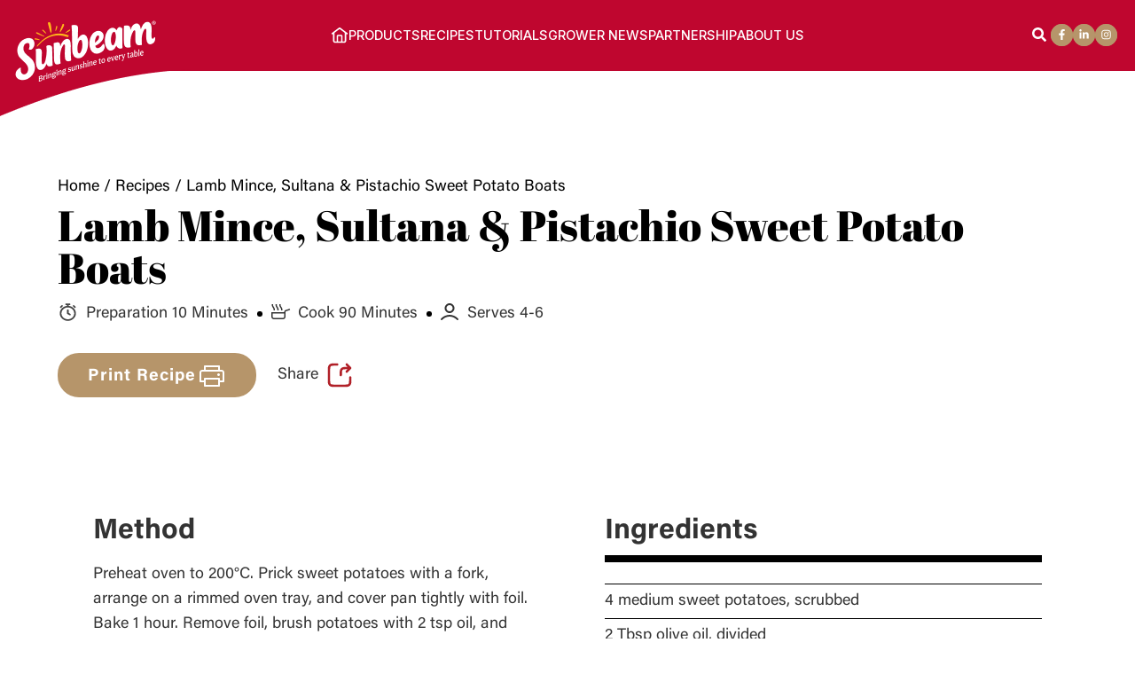

--- FILE ---
content_type: text/html; charset=UTF-8
request_url: https://www.sunbeamfoods.com.au/recipe/lamb-mince-sultana-pistachio-sweet-potato-boats/
body_size: 29451
content:
<!doctype html>
<html lang="en-AU" >
<head>
	<!-- Google Tag Manager -->

<script>(function(w,d,s,l,i){w[l]=w[l]||[];w[l].push({'gtm.start':

new Date().getTime(),event:'gtm.js'});var f=d.getElementsByTagName(s)[0],

j=d.createElement(s),dl=l!='dataLayer'?'&l='+l:'';j.async=true;j.src=

'https://www.googletagmanager.com/gtm.js?id='+i+dl;f.parentNode.insertBefore(j,f);

})(window,document,'script','dataLayer','GTM-MLP28PJC');</script>

<!-- End Google Tag Manager -->
	<meta charset="UTF-8" />
	<meta name="viewport" content="width=device-width, initial-scale=1" />
    <link rel="preconnect" href="https://fonts.googleapis.com">
    <link rel="preconnect" href="https://fonts.gstatic.com" crossorigin>
    <link href="https://fonts.googleapis.com/css2?family=Abril+Fatface&family=Lato:ital,wght@0,300;0,400;0,700;1,300;1,400;1,700&family=Roboto:ital,wght@0,300;0,400;0,500;0,700;1,300;1,400;1,500;1,700&display=swap" rel="stylesheet">
<link href="https://fonts.googleapis.com/css2?family=Inter:ital,opsz,wght@0,14..32,100..900;1,14..32,100..900&display=swap" rel="stylesheet">
<!--    <link href="https://cdn.jsdelivr.net/npm/bootstrap@5.3.2/dist/css/bootstrap.min.css" rel="stylesheet" integrity="sha384-T3c6CoIi6uLrA9TneNEoa7RxnatzjcDSCmG1MXxSR1GAsXEV/Dwwykc2MPK8M2HN" crossorigin="anonymous">-->
    <link rel="stylesheet" href="https://cdnjs.cloudflare.com/ajax/libs/font-awesome/6.5.1/css/all.min.css" integrity="sha512-DTOQO9RWCH3ppGqcWaEA1BIZOC6xxalwEsw9c2QQeAIftl+Vegovlnee1c9QX4TctnWMn13TZye+giMm8e2LwA==" crossorigin="anonymous" referrerpolicy="no-referrer" />
    <link rel="stylesheet" href="https://cdnjs.cloudflare.com/ajax/libs/font-awesome/6.5.1/css/fontawesome.min.css" integrity="sha512-d0olNN35C6VLiulAobxYHZiXJmq+vl+BGIgAxQtD5+kqudro/xNMvv2yIHAciGHpExsIbKX3iLg+0B6d0k4+ZA==" crossorigin="anonymous" referrerpolicy="no-referrer" />
<!--    <script src="https://cdn.jsdelivr.net/npm/bootstrap@5.3.2/dist/js/bootstrap.bundle.min.js" integrity="sha384-C6RzsynM9kWDrMNeT87bh95OGNyZPhcTNXj1NW7RuBCsyN/o0jlpcV8Qyq46cDfL" crossorigin="anonymous"></script>-->
    <script src="https://cdnjs.cloudflare.com/ajax/libs/font-awesome/6.5.1/js/fontawesome.min.js" integrity="sha512-C8qHv0HOaf4yoA7ISuuCTrsPX8qjolYTZyoFRKNA9dFKnxgzIHnYTOJhXQIt6zwpIFzCrRzUBuVgtC4e5K1nhA==" crossorigin="anonymous" referrerpolicy="no-referrer"></script>

    <meta name='robots' content='index, follow, max-image-preview:large, max-snippet:-1, max-video-preview:-1' />

	<!-- This site is optimized with the Yoast SEO plugin v21.7 - https://yoast.com/wordpress/plugins/seo/ -->
	<title>Lamb Mince, Sultana &amp; Pistachio Sweet Potato Boats - Sunbeam Foods - Australian Dried Fruits</title>
	<link rel="canonical" href="https://www.sunbeamfoods.com.au/recipe/lamb-mince-sultana-pistachio-sweet-potato-boats/" />
	<meta property="og:locale" content="en_US" />
	<meta property="og:type" content="article" />
	<meta property="og:title" content="Lamb Mince, Sultana &amp; Pistachio Sweet Potato Boats - Sunbeam Foods - Australian Dried Fruits" />
	<meta property="og:url" content="https://www.sunbeamfoods.com.au/recipe/lamb-mince-sultana-pistachio-sweet-potato-boats/" />
	<meta property="og:site_name" content="Sunbeam Foods - Australian Dried Fruits" />
	<meta property="article:publisher" content="https://www.facebook.com/sunbeamfoods/" />
	<meta property="og:image" content="https://www.sunbeamfoods.com.au/wp-content/uploads/2024/06/19.jpg" />
	<meta property="og:image:width" content="1366" />
	<meta property="og:image:height" content="768" />
	<meta property="og:image:type" content="image/jpeg" />
	<meta name="twitter:card" content="summary_large_image" />
	<meta name="twitter:label1" content="Est. reading time" />
	<meta name="twitter:data1" content="1 minute" />
	<script type="application/ld+json" class="yoast-schema-graph">{"@context":"https://schema.org","@graph":[{"@type":"WebPage","@id":"https://www.sunbeamfoods.com.au/recipe/lamb-mince-sultana-pistachio-sweet-potato-boats/","url":"https://www.sunbeamfoods.com.au/recipe/lamb-mince-sultana-pistachio-sweet-potato-boats/","name":"Lamb Mince, Sultana & Pistachio Sweet Potato Boats - Sunbeam Foods - Australian Dried Fruits","isPartOf":{"@id":"https://www.sunbeamfoods.com.au/#website"},"primaryImageOfPage":{"@id":"https://www.sunbeamfoods.com.au/recipe/lamb-mince-sultana-pistachio-sweet-potato-boats/#primaryimage"},"image":{"@id":"https://www.sunbeamfoods.com.au/recipe/lamb-mince-sultana-pistachio-sweet-potato-boats/#primaryimage"},"thumbnailUrl":"https://www.sunbeamfoods.com.au/wp-content/uploads/2024/06/19.jpg","datePublished":"2024-07-05T00:36:56+00:00","dateModified":"2024-07-05T00:36:56+00:00","breadcrumb":{"@id":"https://www.sunbeamfoods.com.au/recipe/lamb-mince-sultana-pistachio-sweet-potato-boats/#breadcrumb"},"inLanguage":"en-AU","potentialAction":[{"@type":"ReadAction","target":["https://www.sunbeamfoods.com.au/recipe/lamb-mince-sultana-pistachio-sweet-potato-boats/"]}]},{"@type":"ImageObject","inLanguage":"en-AU","@id":"https://www.sunbeamfoods.com.au/recipe/lamb-mince-sultana-pistachio-sweet-potato-boats/#primaryimage","url":"https://www.sunbeamfoods.com.au/wp-content/uploads/2024/06/19.jpg","contentUrl":"https://www.sunbeamfoods.com.au/wp-content/uploads/2024/06/19.jpg","width":1366,"height":768},{"@type":"BreadcrumbList","@id":"https://www.sunbeamfoods.com.au/recipe/lamb-mince-sultana-pistachio-sweet-potato-boats/#breadcrumb","itemListElement":[{"@type":"ListItem","position":1,"name":"Home","item":"https://www.sunbeamfoods.com.au/"},{"@type":"ListItem","position":2,"name":"Recipes","item":"https://www.sunbeamfoods.com.au/recipe/"},{"@type":"ListItem","position":3,"name":"Lamb Mince, Sultana &#038; Pistachio Sweet Potato Boats"}]},{"@type":"WebSite","@id":"https://www.sunbeamfoods.com.au/#website","url":"https://www.sunbeamfoods.com.au/","name":"Sunbeam Foods - Australian Dried Fruits","description":"","publisher":{"@id":"https://www.sunbeamfoods.com.au/#organization"},"potentialAction":[{"@type":"SearchAction","target":{"@type":"EntryPoint","urlTemplate":"https://www.sunbeamfoods.com.au/?s={search_term_string}"},"query-input":"required name=search_term_string"}],"inLanguage":"en-AU"},{"@type":"Organization","@id":"https://www.sunbeamfoods.com.au/#organization","name":"Sunbeam Foods - Australian Dried Fruits","url":"https://www.sunbeamfoods.com.au/","logo":{"@type":"ImageObject","inLanguage":"en-AU","@id":"https://www.sunbeamfoods.com.au/#/schema/logo/image/","url":"https://www.sunbeamfoods.com.au/wp-content/uploads/2023/12/LOGO-FLAG-1.png","contentUrl":"https://www.sunbeamfoods.com.au/wp-content/uploads/2023/12/LOGO-FLAG-1.png","width":176,"height":156,"caption":"Sunbeam Foods - Australian Dried Fruits"},"image":{"@id":"https://www.sunbeamfoods.com.au/#/schema/logo/image/"},"sameAs":["https://www.facebook.com/sunbeamfoods/"]}]}</script>
	<!-- / Yoast SEO plugin. -->


<link rel="alternate" type="application/rss+xml" title="Sunbeam Foods - Australian Dried Fruits &raquo; Feed" href="https://www.sunbeamfoods.com.au/feed/" />
<link rel="alternate" type="application/rss+xml" title="Sunbeam Foods - Australian Dried Fruits &raquo; Comments Feed" href="https://www.sunbeamfoods.com.au/comments/feed/" />
<link rel="alternate" title="oEmbed (JSON)" type="application/json+oembed" href="https://www.sunbeamfoods.com.au/wp-json/oembed/1.0/embed?url=https%3A%2F%2Fwww.sunbeamfoods.com.au%2Frecipe%2Flamb-mince-sultana-pistachio-sweet-potato-boats%2F" />
<link rel="alternate" title="oEmbed (XML)" type="text/xml+oembed" href="https://www.sunbeamfoods.com.au/wp-json/oembed/1.0/embed?url=https%3A%2F%2Fwww.sunbeamfoods.com.au%2Frecipe%2Flamb-mince-sultana-pistachio-sweet-potato-boats%2F&#038;format=xml" />
<style id='wp-img-auto-sizes-contain-inline-css'>
img:is([sizes=auto i],[sizes^="auto," i]){contain-intrinsic-size:3000px 1500px}
/*# sourceURL=wp-img-auto-sizes-contain-inline-css */
</style>
<link rel='stylesheet' id='sbi_styles-css' href='https://www.sunbeamfoods.com.au/wp-content/plugins/instagram-feed/css/sbi-styles.min.css?ver=6.2.6' media='all' />
<style id='wp-emoji-styles-inline-css'>

	img.wp-smiley, img.emoji {
		display: inline !important;
		border: none !important;
		box-shadow: none !important;
		height: 1em !important;
		width: 1em !important;
		margin: 0 0.07em !important;
		vertical-align: -0.1em !important;
		background: none !important;
		padding: 0 !important;
	}
/*# sourceURL=wp-emoji-styles-inline-css */
</style>
<style id='wp-block-library-inline-css'>
:root{--wp-block-synced-color:#7a00df;--wp-block-synced-color--rgb:122,0,223;--wp-bound-block-color:var(--wp-block-synced-color);--wp-editor-canvas-background:#ddd;--wp-admin-theme-color:#007cba;--wp-admin-theme-color--rgb:0,124,186;--wp-admin-theme-color-darker-10:#006ba1;--wp-admin-theme-color-darker-10--rgb:0,107,160.5;--wp-admin-theme-color-darker-20:#005a87;--wp-admin-theme-color-darker-20--rgb:0,90,135;--wp-admin-border-width-focus:2px}@media (min-resolution:192dpi){:root{--wp-admin-border-width-focus:1.5px}}.wp-element-button{cursor:pointer}:root .has-very-light-gray-background-color{background-color:#eee}:root .has-very-dark-gray-background-color{background-color:#313131}:root .has-very-light-gray-color{color:#eee}:root .has-very-dark-gray-color{color:#313131}:root .has-vivid-green-cyan-to-vivid-cyan-blue-gradient-background{background:linear-gradient(135deg,#00d084,#0693e3)}:root .has-purple-crush-gradient-background{background:linear-gradient(135deg,#34e2e4,#4721fb 50%,#ab1dfe)}:root .has-hazy-dawn-gradient-background{background:linear-gradient(135deg,#faaca8,#dad0ec)}:root .has-subdued-olive-gradient-background{background:linear-gradient(135deg,#fafae1,#67a671)}:root .has-atomic-cream-gradient-background{background:linear-gradient(135deg,#fdd79a,#004a59)}:root .has-nightshade-gradient-background{background:linear-gradient(135deg,#330968,#31cdcf)}:root .has-midnight-gradient-background{background:linear-gradient(135deg,#020381,#2874fc)}:root{--wp--preset--font-size--normal:16px;--wp--preset--font-size--huge:42px}.has-regular-font-size{font-size:1em}.has-larger-font-size{font-size:2.625em}.has-normal-font-size{font-size:var(--wp--preset--font-size--normal)}.has-huge-font-size{font-size:var(--wp--preset--font-size--huge)}.has-text-align-center{text-align:center}.has-text-align-left{text-align:left}.has-text-align-right{text-align:right}.has-fit-text{white-space:nowrap!important}#end-resizable-editor-section{display:none}.aligncenter{clear:both}.items-justified-left{justify-content:flex-start}.items-justified-center{justify-content:center}.items-justified-right{justify-content:flex-end}.items-justified-space-between{justify-content:space-between}.screen-reader-text{border:0;clip-path:inset(50%);height:1px;margin:-1px;overflow:hidden;padding:0;position:absolute;width:1px;word-wrap:normal!important}.screen-reader-text:focus{background-color:#ddd;clip-path:none;color:#444;display:block;font-size:1em;height:auto;left:5px;line-height:normal;padding:15px 23px 14px;text-decoration:none;top:5px;width:auto;z-index:100000}html :where(.has-border-color){border-style:solid}html :where([style*=border-top-color]){border-top-style:solid}html :where([style*=border-right-color]){border-right-style:solid}html :where([style*=border-bottom-color]){border-bottom-style:solid}html :where([style*=border-left-color]){border-left-style:solid}html :where([style*=border-width]){border-style:solid}html :where([style*=border-top-width]){border-top-style:solid}html :where([style*=border-right-width]){border-right-style:solid}html :where([style*=border-bottom-width]){border-bottom-style:solid}html :where([style*=border-left-width]){border-left-style:solid}html :where(img[class*=wp-image-]){height:auto;max-width:100%}:where(figure){margin:0 0 1em}html :where(.is-position-sticky){--wp-admin--admin-bar--position-offset:var(--wp-admin--admin-bar--height,0px)}@media screen and (max-width:600px){html :where(.is-position-sticky){--wp-admin--admin-bar--position-offset:0px}}

/*# sourceURL=wp-block-library-inline-css */
</style><style id='global-styles-inline-css'>
:root{--wp--preset--aspect-ratio--square: 1;--wp--preset--aspect-ratio--4-3: 4/3;--wp--preset--aspect-ratio--3-4: 3/4;--wp--preset--aspect-ratio--3-2: 3/2;--wp--preset--aspect-ratio--2-3: 2/3;--wp--preset--aspect-ratio--16-9: 16/9;--wp--preset--aspect-ratio--9-16: 9/16;--wp--preset--color--black: #000000;--wp--preset--color--cyan-bluish-gray: #abb8c3;--wp--preset--color--white: #FFFFFF;--wp--preset--color--pale-pink: #f78da7;--wp--preset--color--vivid-red: #cf2e2e;--wp--preset--color--luminous-vivid-orange: #ff6900;--wp--preset--color--luminous-vivid-amber: #fcb900;--wp--preset--color--light-green-cyan: #7bdcb5;--wp--preset--color--vivid-green-cyan: #00d084;--wp--preset--color--pale-cyan-blue: #8ed1fc;--wp--preset--color--vivid-cyan-blue: #0693e3;--wp--preset--color--vivid-purple: #9b51e0;--wp--preset--color--dark-gray: #28303D;--wp--preset--color--gray: #39414D;--wp--preset--color--green: #D1E4DD;--wp--preset--color--blue: #D1DFE4;--wp--preset--color--purple: #D1D1E4;--wp--preset--color--red: #E4D1D1;--wp--preset--color--orange: #E4DAD1;--wp--preset--color--yellow: #EEEADD;--wp--preset--gradient--vivid-cyan-blue-to-vivid-purple: linear-gradient(135deg,rgb(6,147,227) 0%,rgb(155,81,224) 100%);--wp--preset--gradient--light-green-cyan-to-vivid-green-cyan: linear-gradient(135deg,rgb(122,220,180) 0%,rgb(0,208,130) 100%);--wp--preset--gradient--luminous-vivid-amber-to-luminous-vivid-orange: linear-gradient(135deg,rgb(252,185,0) 0%,rgb(255,105,0) 100%);--wp--preset--gradient--luminous-vivid-orange-to-vivid-red: linear-gradient(135deg,rgb(255,105,0) 0%,rgb(207,46,46) 100%);--wp--preset--gradient--very-light-gray-to-cyan-bluish-gray: linear-gradient(135deg,rgb(238,238,238) 0%,rgb(169,184,195) 100%);--wp--preset--gradient--cool-to-warm-spectrum: linear-gradient(135deg,rgb(74,234,220) 0%,rgb(151,120,209) 20%,rgb(207,42,186) 40%,rgb(238,44,130) 60%,rgb(251,105,98) 80%,rgb(254,248,76) 100%);--wp--preset--gradient--blush-light-purple: linear-gradient(135deg,rgb(255,206,236) 0%,rgb(152,150,240) 100%);--wp--preset--gradient--blush-bordeaux: linear-gradient(135deg,rgb(254,205,165) 0%,rgb(254,45,45) 50%,rgb(107,0,62) 100%);--wp--preset--gradient--luminous-dusk: linear-gradient(135deg,rgb(255,203,112) 0%,rgb(199,81,192) 50%,rgb(65,88,208) 100%);--wp--preset--gradient--pale-ocean: linear-gradient(135deg,rgb(255,245,203) 0%,rgb(182,227,212) 50%,rgb(51,167,181) 100%);--wp--preset--gradient--electric-grass: linear-gradient(135deg,rgb(202,248,128) 0%,rgb(113,206,126) 100%);--wp--preset--gradient--midnight: linear-gradient(135deg,rgb(2,3,129) 0%,rgb(40,116,252) 100%);--wp--preset--gradient--purple-to-yellow: linear-gradient(160deg, #D1D1E4 0%, #EEEADD 100%);--wp--preset--gradient--yellow-to-purple: linear-gradient(160deg, #EEEADD 0%, #D1D1E4 100%);--wp--preset--gradient--green-to-yellow: linear-gradient(160deg, #D1E4DD 0%, #EEEADD 100%);--wp--preset--gradient--yellow-to-green: linear-gradient(160deg, #EEEADD 0%, #D1E4DD 100%);--wp--preset--gradient--red-to-yellow: linear-gradient(160deg, #E4D1D1 0%, #EEEADD 100%);--wp--preset--gradient--yellow-to-red: linear-gradient(160deg, #EEEADD 0%, #E4D1D1 100%);--wp--preset--gradient--purple-to-red: linear-gradient(160deg, #D1D1E4 0%, #E4D1D1 100%);--wp--preset--gradient--red-to-purple: linear-gradient(160deg, #E4D1D1 0%, #D1D1E4 100%);--wp--preset--font-size--small: 18px;--wp--preset--font-size--medium: 20px;--wp--preset--font-size--large: 24px;--wp--preset--font-size--x-large: 42px;--wp--preset--font-size--extra-small: 16px;--wp--preset--font-size--normal: 20px;--wp--preset--font-size--extra-large: 40px;--wp--preset--font-size--huge: 96px;--wp--preset--font-size--gigantic: 144px;--wp--preset--spacing--20: 0.44rem;--wp--preset--spacing--30: 0.67rem;--wp--preset--spacing--40: 1rem;--wp--preset--spacing--50: 1.5rem;--wp--preset--spacing--60: 2.25rem;--wp--preset--spacing--70: 3.38rem;--wp--preset--spacing--80: 5.06rem;--wp--preset--shadow--natural: 6px 6px 9px rgba(0, 0, 0, 0.2);--wp--preset--shadow--deep: 12px 12px 50px rgba(0, 0, 0, 0.4);--wp--preset--shadow--sharp: 6px 6px 0px rgba(0, 0, 0, 0.2);--wp--preset--shadow--outlined: 6px 6px 0px -3px rgb(255, 255, 255), 6px 6px rgb(0, 0, 0);--wp--preset--shadow--crisp: 6px 6px 0px rgb(0, 0, 0);}:where(.is-layout-flex){gap: 0.5em;}:where(.is-layout-grid){gap: 0.5em;}body .is-layout-flex{display: flex;}.is-layout-flex{flex-wrap: wrap;align-items: center;}.is-layout-flex > :is(*, div){margin: 0;}body .is-layout-grid{display: grid;}.is-layout-grid > :is(*, div){margin: 0;}:where(.wp-block-columns.is-layout-flex){gap: 2em;}:where(.wp-block-columns.is-layout-grid){gap: 2em;}:where(.wp-block-post-template.is-layout-flex){gap: 1.25em;}:where(.wp-block-post-template.is-layout-grid){gap: 1.25em;}.has-black-color{color: var(--wp--preset--color--black) !important;}.has-cyan-bluish-gray-color{color: var(--wp--preset--color--cyan-bluish-gray) !important;}.has-white-color{color: var(--wp--preset--color--white) !important;}.has-pale-pink-color{color: var(--wp--preset--color--pale-pink) !important;}.has-vivid-red-color{color: var(--wp--preset--color--vivid-red) !important;}.has-luminous-vivid-orange-color{color: var(--wp--preset--color--luminous-vivid-orange) !important;}.has-luminous-vivid-amber-color{color: var(--wp--preset--color--luminous-vivid-amber) !important;}.has-light-green-cyan-color{color: var(--wp--preset--color--light-green-cyan) !important;}.has-vivid-green-cyan-color{color: var(--wp--preset--color--vivid-green-cyan) !important;}.has-pale-cyan-blue-color{color: var(--wp--preset--color--pale-cyan-blue) !important;}.has-vivid-cyan-blue-color{color: var(--wp--preset--color--vivid-cyan-blue) !important;}.has-vivid-purple-color{color: var(--wp--preset--color--vivid-purple) !important;}.has-black-background-color{background-color: var(--wp--preset--color--black) !important;}.has-cyan-bluish-gray-background-color{background-color: var(--wp--preset--color--cyan-bluish-gray) !important;}.has-white-background-color{background-color: var(--wp--preset--color--white) !important;}.has-pale-pink-background-color{background-color: var(--wp--preset--color--pale-pink) !important;}.has-vivid-red-background-color{background-color: var(--wp--preset--color--vivid-red) !important;}.has-luminous-vivid-orange-background-color{background-color: var(--wp--preset--color--luminous-vivid-orange) !important;}.has-luminous-vivid-amber-background-color{background-color: var(--wp--preset--color--luminous-vivid-amber) !important;}.has-light-green-cyan-background-color{background-color: var(--wp--preset--color--light-green-cyan) !important;}.has-vivid-green-cyan-background-color{background-color: var(--wp--preset--color--vivid-green-cyan) !important;}.has-pale-cyan-blue-background-color{background-color: var(--wp--preset--color--pale-cyan-blue) !important;}.has-vivid-cyan-blue-background-color{background-color: var(--wp--preset--color--vivid-cyan-blue) !important;}.has-vivid-purple-background-color{background-color: var(--wp--preset--color--vivid-purple) !important;}.has-black-border-color{border-color: var(--wp--preset--color--black) !important;}.has-cyan-bluish-gray-border-color{border-color: var(--wp--preset--color--cyan-bluish-gray) !important;}.has-white-border-color{border-color: var(--wp--preset--color--white) !important;}.has-pale-pink-border-color{border-color: var(--wp--preset--color--pale-pink) !important;}.has-vivid-red-border-color{border-color: var(--wp--preset--color--vivid-red) !important;}.has-luminous-vivid-orange-border-color{border-color: var(--wp--preset--color--luminous-vivid-orange) !important;}.has-luminous-vivid-amber-border-color{border-color: var(--wp--preset--color--luminous-vivid-amber) !important;}.has-light-green-cyan-border-color{border-color: var(--wp--preset--color--light-green-cyan) !important;}.has-vivid-green-cyan-border-color{border-color: var(--wp--preset--color--vivid-green-cyan) !important;}.has-pale-cyan-blue-border-color{border-color: var(--wp--preset--color--pale-cyan-blue) !important;}.has-vivid-cyan-blue-border-color{border-color: var(--wp--preset--color--vivid-cyan-blue) !important;}.has-vivid-purple-border-color{border-color: var(--wp--preset--color--vivid-purple) !important;}.has-vivid-cyan-blue-to-vivid-purple-gradient-background{background: var(--wp--preset--gradient--vivid-cyan-blue-to-vivid-purple) !important;}.has-light-green-cyan-to-vivid-green-cyan-gradient-background{background: var(--wp--preset--gradient--light-green-cyan-to-vivid-green-cyan) !important;}.has-luminous-vivid-amber-to-luminous-vivid-orange-gradient-background{background: var(--wp--preset--gradient--luminous-vivid-amber-to-luminous-vivid-orange) !important;}.has-luminous-vivid-orange-to-vivid-red-gradient-background{background: var(--wp--preset--gradient--luminous-vivid-orange-to-vivid-red) !important;}.has-very-light-gray-to-cyan-bluish-gray-gradient-background{background: var(--wp--preset--gradient--very-light-gray-to-cyan-bluish-gray) !important;}.has-cool-to-warm-spectrum-gradient-background{background: var(--wp--preset--gradient--cool-to-warm-spectrum) !important;}.has-blush-light-purple-gradient-background{background: var(--wp--preset--gradient--blush-light-purple) !important;}.has-blush-bordeaux-gradient-background{background: var(--wp--preset--gradient--blush-bordeaux) !important;}.has-luminous-dusk-gradient-background{background: var(--wp--preset--gradient--luminous-dusk) !important;}.has-pale-ocean-gradient-background{background: var(--wp--preset--gradient--pale-ocean) !important;}.has-electric-grass-gradient-background{background: var(--wp--preset--gradient--electric-grass) !important;}.has-midnight-gradient-background{background: var(--wp--preset--gradient--midnight) !important;}.has-small-font-size{font-size: var(--wp--preset--font-size--small) !important;}.has-medium-font-size{font-size: var(--wp--preset--font-size--medium) !important;}.has-large-font-size{font-size: var(--wp--preset--font-size--large) !important;}.has-x-large-font-size{font-size: var(--wp--preset--font-size--x-large) !important;}
/*# sourceURL=global-styles-inline-css */
</style>

<style id='classic-theme-styles-inline-css'>
/*! This file is auto-generated */
.wp-block-button__link{color:#fff;background-color:#32373c;border-radius:9999px;box-shadow:none;text-decoration:none;padding:calc(.667em + 2px) calc(1.333em + 2px);font-size:1.125em}.wp-block-file__button{background:#32373c;color:#fff;text-decoration:none}
/*# sourceURL=/wp-includes/css/classic-themes.min.css */
</style>
<link rel='stylesheet' id='contact-form-7-css' href='https://www.sunbeamfoods.com.au/wp-content/plugins/contact-form-7/includes/css/styles.css?ver=5.8.4' media='all' />
<link rel='stylesheet' id='twenty-twenty-one-style-css' href='https://www.sunbeamfoods.com.au/wp-content/themes/twentytwentyone/style.css?ver=1.0.0' media='all' />
<style id='twenty-twenty-one-style-inline-css'>
:root{--global--color-background: #ffffff;--global--color-primary: #000;--global--color-secondary: #000;--button--color-background: #000;--button--color-text-hover: #000;}
/*# sourceURL=twenty-twenty-one-style-inline-css */
</style>
<link rel='stylesheet' id='twentytwentyone-child-style-css' href='https://www.sunbeamfoods.com.au/wp-content/themes/twentytwentyone-child/style.css?ver=6.9' media='all' />
<link rel='stylesheet' id='swipercss-css' href='https://www.sunbeamfoods.com.au/wp-content/themes/twentytwentyone-child/assets/css/swiper.min.css?ver=6.9' media='all' />
<link rel='stylesheet' id='twenty-twenty-one-print-style-css' href='https://www.sunbeamfoods.com.au/wp-content/themes/twentytwentyone/assets/css/print.css?ver=1.0.0' media='print' />
<link rel='stylesheet' id='dflip-style-css' href='https://www.sunbeamfoods.com.au/wp-content/plugins/dflip/assets/css/dflip.min.css?ver=2.4.13' media='all' />
<script src="https://www.sunbeamfoods.com.au/wp-includes/js/jquery/jquery.min.js?ver=3.7.1" id="jquery-core-js"></script>
<script src="https://www.sunbeamfoods.com.au/wp-includes/js/jquery/jquery-migrate.min.js?ver=3.4.1" id="jquery-migrate-js"></script>
<script id="cs-script-js-extra">
var custom_js = {"urlAjax":"https://www.sunbeamfoods.com.au/wp-admin/admin-ajax.php","srcLoading":"https://www.sunbeamfoods.com.au/wp-content/themes/twentytwentyone-child"};
//# sourceURL=cs-script-js-extra
</script>
<script src="https://www.sunbeamfoods.com.au/wp-content/themes/twentytwentyone-child/assets/js/cs-scripts.js?ver=6.9" id="cs-script-js"></script>
<link rel="https://api.w.org/" href="https://www.sunbeamfoods.com.au/wp-json/" /><link rel="alternate" title="JSON" type="application/json" href="https://www.sunbeamfoods.com.au/wp-json/wp/v2/recipe/4210" /><link rel="EditURI" type="application/rsd+xml" title="RSD" href="https://www.sunbeamfoods.com.au/xmlrpc.php?rsd" />
<meta name="generator" content="WordPress 6.9" />
<link rel='shortlink' href='https://www.sunbeamfoods.com.au/?p=4210' />
<style id="custom-background-css">
body.custom-background { background-color: #ffffff; }
</style>
	<link rel="icon" href="https://www.sunbeamfoods.com.au/wp-content/uploads/2024/01/cropped-big-SB-Favicon-150x150.png" sizes="32x32" />
<link rel="icon" href="https://www.sunbeamfoods.com.au/wp-content/uploads/2024/01/cropped-big-SB-Favicon-300x300.png" sizes="192x192" />
<link rel="apple-touch-icon" href="https://www.sunbeamfoods.com.au/wp-content/uploads/2024/01/cropped-big-SB-Favicon-300x300.png" />
<meta name="msapplication-TileImage" content="https://www.sunbeamfoods.com.au/wp-content/uploads/2024/01/cropped-big-SB-Favicon-300x300.png" />
		<style id="wp-custom-css">
			.rst-cta{
	margin-top: 96px;
	position: relative;
}
.rst-header-logo{
	position: absolute;
	left: 0;
	top: 0;
	z-index: 99;
}
.rst-header-nav-center{
	width: 100%;
    display: flex;
	gap: 48px;
	    justify-content: center;
	align-items: center;
}
.rst-header-right{
	    display: flex;
    align-items: center;
}
.rst-header-right .sb-header-nav-right-icon {
    gap: 4px;
}
.rst-header-right .sb-header-nav-social-icon {
    color: #fff;
    background: #B6956A;
    margin: 0px;
    padding: 0px;
    display: flex !important;
    justify-items: center;
    font-size: 15px;
    width: 25px;
    height: 25px;
    align-items: center;
    justify-content: center;
}
.rst-header-right .sb-header-nav-right-menu .search-trigger{
	position: static;
	transform: none;
	line-height: 30px;
}
.rst-header-nav-center > ul{
	display: flex;
	gap: 48px;
	align-items: center;
}
.rst-header-nav-center > ul ul{
	margin: 0;
	padding: 0;
	list-style: none !important;
}
.rst-header-nav-center ul li a {
    transition: 0.3s;
    color: #fff;
    font-size: 14.6px;
    line-height: 15px;
	font-family: "Inter", sans-serif;
    font-weight: 500;
	display: block;
    text-transform: uppercase;
    background: none !important;
}
.rst-header-right .sb-header-nav-right-menu .search-trigger {
    position: static;
    transform: none;
    line-height: 25px;
    height: 25px;
    width: 25px;
    display: flex;
    align-items: center;
    justify-content: center;
}
.rst-header-right .sb-header-nav-right-menu form.search-form{
	width: 340px;
}
.rst-header-right .sb-header-nav-right-menu .search-trigger svg{
	display: block;
}
.rst-header-nav-center ul li a img{
	display: block;
}
.rst-header-right .search-trigger .fa-search:before{
	display: none;
}
.topnav .mobile-logos > a{
	padding-left: 0;
	padding-right: 0;
}
.sb-header-mobile-toggle{
		padding-left: 0 !important;
	padding-right: 0 !important;
}
.sb-header-bg header{
	height: 80px;
}
.rst-header-right{
	position: absolute;
	top: 50%;
	gap: 10px;
	right: 0;
	    margin-top: -13px;
}
.topnav {
    background-color: #BF062F;
}
.sb-header-bg {
    background: #BF062F !important;
	position: relative;
}
.sb-header-bg-container{
	padding-left: 20px;
	padding-right: 20px;
	    max-width: 1320px;
}
.rst-cta:after{
	background: #BF062F;
	top: 96px;
	left: 0;
	width: 100%;
	content:"";
	position: absolute;
	height: calc( 100% - 96px - 96px );
}
.rst-cta-image .df-popup-thumb{
	margin: 0;
	    width: 391px;
}
.rst-banner-content img{
	width: 100%;
	display: block;
	min-height: 380px;
    object-fit: cover;
}
.rst-cta-container{
	max-width: 1320px;
	padding-left: 20px;
	padding-right: 20px;
	margin: 0px auto;
	width: 100%;
	position: relative;
	z-index: 1;
}
.rst-cta-row{
	display: flex;
	gap: 112px;
	align-items: center;
}
.rst-cta-image{
	width: 50%;
	text-align: center;
	background: #FFFFFF;
	position: relative;
	border: 2px solid #BF062F;
	border-radius: 32px;
	padding: 32px;
	box-shadow: 0px 40px 90px 0px #F0E9DB7A;

}
.rst-cta-image:after{
	height: 100%;
	width: 100%;
	content:"";
	left: 0;
	top: 0;
	position: absolute;
	background: #B6956A29;
	border-radius: 32px;
}
.rst-cta-image img{
	box-shadow: 0px 8px 16px 0px #0000007A;

}
.rst-cta-content{
	width: 50%;
	padding: 68px 24px;
}
.rst-cta-content h2{
	font-weight: 400;
	font-size: 48px;
	leading-trim: NONE;
	line-height: 1.333333333333333em;
	letter-spacing: 0%;
	color: #fff;
	margin: 0 0 64px 0;
	padding: 0;
}
.rst-cta-content a{
	background: #B6956A;
	border: 2px solid #B6956A;
	border-radius: 32px;
	font-weight: 700;
	font-size: 19px;
	line-height: 20px;
	letter-spacing: 0px;
	text-align: center;
	vertical-align: middle;
	padding: 18px 24px;
	padding-top: 17px;
	padding-bottom: 15px;
	display: flex;
	align-items: center;
	gap: 8px;
	color: #fff;
	width: fit-content;
	transition: 0.4s all;
}
.rst-cta-content a:hover{
	background: #fff;
	color: #B6956A;
}
.rst-cta-content a:hover svg path{
	fill: #B6956A;
}
.rst-cta-content a svg{
	display: block;
	position: relative;
    top: -2px;
}
@media (max-width: 1160px) {
	.rst-header-nav-center {
    gap: 30px;
	}
	.rst-header-nav-center > ul {
    gap: 30px;
}
}
@media (max-width: 1120px) {
	.rst-cta-row {
			gap: 30px;
	}
	.rst-cta-content h2 br{
		display: none;
	}
	.rst-header-nav-center > ul {
        gap: 20px;
    }
	.rst-header-nav-center {
    gap: 30px;
	}
	.rst-header-nav-center ul li a {
    font-size: 13px;
	}
	.rst-header-logo {
    width: 160px;
}
	.rst-header-nav-center .parent-menu:first-child .menu-item:first-child{
		display: none;
	}
}
@media screen and (max-width: 900px) {
	.rst-header-logo{
		display: none;
	}
}
@media (max-width: 991px) {
	.rst-cta:after {
    top: 40px;
    height: calc(100% - 80px);
}
	.rst-cta-content h2{
		font-size: 40px;
		margin: 0 0 40px 0;
	}
}
@media (max-width: 767px) {
	.rst-cta-image {
    width: 100%;
		max-width: 584px;
		margin: 0px auto;
		        margin-top: -60px;
	}
	    .rst-cta-content h2 {
        font-size: 32px;
        margin: 0 0 30px 0;
    }
	.rst-cta{
		padding-bottom: 60px;
		margin-top: 120px;
	}
	    .rst-cta:after {
        top: 0;
        height: 100%;
    }
	.rst-cta-content {
    width: 100%;
    padding: 0px;
		text-align: center;
		        text-align: center;
        display: flex;
        flex-direction: column;
        align-items: center;
}
    .rst-cta-row {
        gap: 30px;
        flex-wrap: wrap;
        align-items: center;
    }
}		</style>
		</head>

<body class="wp-singular recipe-template-default single single-recipe postid-4210 custom-background wp-custom-logo wp-embed-responsive wp-theme-twentytwentyone wp-child-theme-twentytwentyone-child is-light-theme has-background-white no-js singular has-main-navigation no-widgets">
	<!-- Google Tag Manager (noscript) -->

<noscript><iframe src="https://www.googletagmanager.com/ns.html?id=GTM-MLP28PJC"

height="0" width="0" style="display:none;visibility:hidden"></iframe></noscript>

<!-- End Google Tag Manager (noscript) -->
<div id="page" class="site">
	<a class="skip-link screen-reader-text" href="#content">Skip to content</a>

	<div class="sb-header-bg">
    <div class="sb-header-bg-container">
		<div class="rst-header-logo">
                <a href="/" class="">
                    <img src="https://www.sunbeamfoods.com.au/wp-content/uploads/2026/01/logo-2.png" alt="">
                </a>
            </div>
        <header>
			
			<div class="rst-header-nav-center">
                <ul class="parent-menu"><li class="menu-item"><a href="https://www.sunbeamfoods.com.au/"><img src="https://www.sunbeamfoods.com.au/wp-content/themes/twentytwentyone-child/assets/image/home.svg" alt=""></a></li><li class="menu-item"><a href="https://www.sunbeamfoods.com.au/product/">Products</a><ul class="sub-menu"><li><a href="https://www.sunbeamfoods.com.au/product-cat/dried-fruits/">Dried Fruits</a></li><li><a href="https://www.sunbeamfoods.com.au/product-cat/nuts-and-seeds/">Nuts and Seeds</a></li><li><a href="https://www.sunbeamfoods.com.au/product-cat/kids-snacking/">Snacking</a></li></ul></li><li class="menu-item"><a href="https://www.sunbeamfoods.com.au/recipe/">Recipes</a><ul class="sub-menu"><li><a href="https://www.sunbeamfoods.com.au/recipe-cat/savoury-sides/">Savoury &amp; Sides</a></li><li><a href="https://www.sunbeamfoods.com.au/recipe-cat/baking-desserts/">Baking &amp; Desserts</a></li><li><a href="https://www.sunbeamfoods.com.au/recipe-cat/christmas/">Christmas</a></li><li><a href="https://www.sunbeamfoods.com.au/recipe-cat/easter/">Easter</a></li><li><a href="https://www.sunbeamfoods.com.au/recipe-cat/snacking/">Snacking</a></li></ul></li><li class="menu-item"><a href="https://www.sunbeamfoods.com.au/tutorial/">Tutorials</a></li></ul>                <ul class="parent-menu"><li class="menu-item"><a href="https://www.sunbeamfoods.com.au/vine-news/">Grower News</a><ul class="sub-menu"><li><a href="https://www.sunbeamfoods.com.au/supply-update/">Supply Update</a></li></ul></li><li class="menu-item"><a href="https://www.sunbeamfoods.com.au/partnership/">Partnership</a><ul class="sub-menu"><li><a href="https://www.sunbeamfoods.com.au/minola-de-silva/">Minoli de silva</a></li><li><a href="https://www.sunbeamfoods.com.au/peter-cromer/">Pete Cromer</a></li><li><a href="https://www.sunbeamfoods.com.au/sunbeam-at-sres/">Sunbeam at SRES</a></li></ul></li><li class="menu-item"><a href="https://www.sunbeamfoods.com.au/about-us/">About Us</a><ul class="sub-menu"><li><a href="https://www.sunbeamfoods.com.au/careers/">Careers</a></li></ul></li></ul>            </div>
			<div class="rst-header-right">
				<div class="sb-header-nav-right-menu">
					<div class="search-trigger">
						<div class="fa-search"><svg width="17" height="17" viewBox="0 0 17 17" fill="none" xmlns="http://www.w3.org/2000/svg">
					<path d="M15.7812 13.8438C16.0624 14.1562 16.0624 14.625 15.7499 14.9062L14.8749 15.7812C14.5937 16.0938 14.1249 16.0938 13.8124 15.7812L10.7187 12.6875C10.5624 12.5312 10.4999 12.3438 10.4999 12.1562V11.625C9.3749 12.5 7.9999 13 6.4999 13C2.90615 13 -9.72748e-05 10.0938 -9.72748e-05 6.5C-9.72748e-05 2.9375 2.90615 0 6.4999 0C10.0624 0 12.9999 2.9375 12.9999 6.5C12.9999 8.03125 12.4687 9.40625 11.6249 10.5H12.1249C12.3124 10.5 12.4999 10.5938 12.6562 10.7188L15.7812 13.8438ZM6.4999 10.5C8.6874 10.5 10.4999 8.71875 10.4999 6.5C10.4999 4.3125 8.6874 2.5 6.4999 2.5C4.28115 2.5 2.4999 4.3125 2.4999 6.5C2.4999 8.71875 4.28115 10.5 6.4999 10.5Z" fill="white"/>
					</svg></div>
						<!--<i class="fa-solid fa-search"></i>-->
						<i class="fa-solid fa-xmark"></i>
					</div>
					<form role="search" method="get" class="search-form" action="https://www.sunbeamfoods.com.au/">
						<label>
							<input type="search" class="search-field" placeholder="Search" value="" name="s" title="Search for:" />
						</label>
						<button type="submit" class="search-submit"><i class="fa-solid fa-search"></i></button>
					</form>
				</div>
				
				<div class="sb-header-nav-right-icon">
                                            <div class="sb-header-nav-social-icon"> <a href="https://www.facebook.com/sunbeamfoods" class="" target="_blank"><img src="https://www.sunbeamfoods.com.au/wp-content/uploads/2026/01/Background.svg" alt="" /></a></div>
                                            <div class="sb-header-nav-social-icon"> <a href="https://www.linkedin.com/company/sunbeam-foods/" class="" target="_blank"><img src="https://www.sunbeamfoods.com.au/wp-content/uploads/2026/01/Background-1.svg" alt="" /></a></div>
                                            <div class="sb-header-nav-social-icon"> <a href="https://www.instagram.com/sunbeam_foods/" class="" target="_blank"><img src="https://www.sunbeamfoods.com.au/wp-content/uploads/2026/01/Background-2.svg" alt="" /></a></div>
                                    </div>
			</div>
		<!--
            <div class="sb-header-nav-left">
                <ul class="parent-menu"><li class="menu-item"><a href="https://www.sunbeamfoods.com.au/"><img src="https://www.sunbeamfoods.com.au/wp-content/themes/twentytwentyone-child/assets/image/home.svg" alt=""></a></li><li class="menu-item"><a href="https://www.sunbeamfoods.com.au/product/">Products</a><ul class="sub-menu"><li><a href="https://www.sunbeamfoods.com.au/product-cat/dried-fruits/">Dried Fruits</a></li><li><a href="https://www.sunbeamfoods.com.au/product-cat/nuts-and-seeds/">Nuts and Seeds</a></li><li><a href="https://www.sunbeamfoods.com.au/product-cat/kids-snacking/">Snacking</a></li></ul></li><li class="menu-item"><a href="https://www.sunbeamfoods.com.au/recipe/">Recipes</a><ul class="sub-menu"><li><a href="https://www.sunbeamfoods.com.au/recipe-cat/savoury-sides/">Savoury &amp; Sides</a></li><li><a href="https://www.sunbeamfoods.com.au/recipe-cat/baking-desserts/">Baking &amp; Desserts</a></li><li><a href="https://www.sunbeamfoods.com.au/recipe-cat/christmas/">Christmas</a></li><li><a href="https://www.sunbeamfoods.com.au/recipe-cat/easter/">Easter</a></li><li><a href="https://www.sunbeamfoods.com.au/recipe-cat/snacking/">Snacking</a></li></ul></li><li class="menu-item"><a href="https://www.sunbeamfoods.com.au/tutorial/">Tutorials</a></li></ul>            </div>
            <div class="sb-header-logo">
                <a href="/" class="">
                    <img src="https://www.sunbeamfoods.com.au/wp-content/uploads/2026/01/logo-2.png" alt="">
                </a>
            </div>
            <div class="sb-header-nav-right">
                <div class="sb-header-nav-right-menu">
                    <ul class="parent-menu"><li class="menu-item"><a href="https://www.sunbeamfoods.com.au/vine-news/">Grower News</a><ul class="sub-menu"><li><a href="https://www.sunbeamfoods.com.au/supply-update/">Supply Update</a></li></ul></li><li class="menu-item"><a href="https://www.sunbeamfoods.com.au/partnership/">Partnership</a><ul class="sub-menu"><li><a href="https://www.sunbeamfoods.com.au/minola-de-silva/">Minoli de silva</a></li><li><a href="https://www.sunbeamfoods.com.au/peter-cromer/">Pete Cromer</a></li><li><a href="https://www.sunbeamfoods.com.au/sunbeam-at-sres/">Sunbeam at SRES</a></li></ul></li><li class="menu-item"><a href="https://www.sunbeamfoods.com.au/about-us/">About Us</a><ul class="sub-menu"><li><a href="https://www.sunbeamfoods.com.au/careers/">Careers</a></li></ul></li></ul>                    <div class="search-trigger">
                        <i class="fa-solid fa-search"></i>
                        <i class="fa-solid fa-xmark"></i>
                    </div>
                    <form role="search" method="get" class="search-form" action="https://www.sunbeamfoods.com.au/">
                            <label>
                                <input type="search" class="search-field" placeholder="Search" value="" name="s" title="Search for:" />
                            </label>
                            <button type="submit" class="search-submit"><i class="fa-solid fa-search"></i></button>
                        </form>
                </div>
                <div class="sb-header-nav-right-icon">
                                            <div class="sb-header-nav-social-icon"> <a href="https://www.facebook.com/sunbeamfoods" class="" target="_blank">https://www.sunbeamfoods.com.au/wp-content/uploads/2026/01/Background.svg</a></div>
                                            <div class="sb-header-nav-social-icon"> <a href="https://www.linkedin.com/company/sunbeam-foods/" class="" target="_blank">https://www.sunbeamfoods.com.au/wp-content/uploads/2026/01/Background-1.svg</a></div>
                                            <div class="sb-header-nav-social-icon"> <a href="https://www.instagram.com/sunbeam_foods/" class="" target="_blank">https://www.sunbeamfoods.com.au/wp-content/uploads/2026/01/Background-2.svg</a></div>
                                    </div>
            </div>
		-->	
        </header>

        <div class="topnav" id="myTopnav">
            <div class="mobile-logos">
                <a href="/" class="">
                    <img src="https://www.sunbeamfoods.com.au/wp-content/uploads/2026/01/SUNBEAM-LOGO-2025-ON-RECTANGLE1.jpg" alt="">
                </a>
                <div class="mobile-nav-right">
                	<div class="search-trigger">
                        <i class="fa-solid fa-search"></i>
                        <i class="fa-solid fa-xmark"></i>
                    </div>
                    <a href="javascript:void(0);" class="sb-header-mobile-toggle">
                        <i class="fa-solid fa-bars"></i>
                        <i class="fa-solid fa-times"></i>
                    </a>
                </div>
                <form role="search" method="get" class="search-form" action="https://www.sunbeamfoods.com.au/">
                    <label>
                    <input type="search" class="search-field" placeholder="Search" value="" name="s" title="Search for:" />
                    </label>
                    <button type="submit" class="search-submit"><i class="fa-solid fa-search"></i></button>
                </form>
            </div>
            <div class="mobile-nav-menu">
                <i class="fa-solid fa-xmark"></i>
                <ul class="parent-menu"><li class="menu-item"><a href="https://www.sunbeamfoods.com.au/">Home</a></li><li class="menu-item"><a href="https://www.sunbeamfoods.com.au/product/">Products</a><ul class="sub-menu"><li><a href="https://www.sunbeamfoods.com.au/product-cat/dried-fruits/">Dried Fruits</a></li><li><a href="https://www.sunbeamfoods.com.au/product-cat/nuts-and-seeds/">Nuts and Seeds</a></li><li><a href="https://www.sunbeamfoods.com.au/product-cat/kids-snacking/">Snacking</a></li></ul></li><li class="menu-item"><a href="https://www.sunbeamfoods.com.au/recipe/">Recipes</a><ul class="sub-menu"><li><a href="https://www.sunbeamfoods.com.au/recipe-cat/savoury-sides/">Savoury &amp; Sides</a></li><li><a href="https://www.sunbeamfoods.com.au/recipe-cat/baking-desserts/">Baking &amp; Desserts</a></li><li><a href="https://www.sunbeamfoods.com.au/recipe-cat/christmas/">Christmas</a></li><li><a href="https://www.sunbeamfoods.com.au/recipe-cat/easter/">Easter</a></li><li><a href="https://www.sunbeamfoods.com.au/recipe-cat/snacking/">Snacking</a></li></ul></li><li class="menu-item"><a href="https://www.sunbeamfoods.com.au/tutorial/">Tutorials</a></li><li class="menu-item"><a href="https://www.sunbeamfoods.com.au/vine-news/">Grower News</a><ul class="sub-menu"><li><a href="https://www.sunbeamfoods.com.au/supply-update/">Supply Update</a></li></ul></li><li class="menu-item"><a href="https://www.sunbeamfoods.com.au/partnership/">Partnership</a><ul class="sub-menu"><li><a href="https://www.sunbeamfoods.com.au/minola-de-silva/">Minoli de silva</a></li><li><a href="https://www.sunbeamfoods.com.au/peter-cromer/">Pete Cromer</a></li><li><a href="https://www.sunbeamfoods.com.au/sunbeam-at-sres/">Sunbeam at SRES</a></li></ul></li><li class="menu-item"><a href="https://www.sunbeamfoods.com.au/about-us/">About Us</a><ul class="sub-menu"><li><a href="https://www.sunbeamfoods.com.au/careers/">Careers</a></li></ul></li></ul>                <div class="sb-header-nav-social-icon-mobile">
                                            <div class="sb-header-nav-social-icon"> <a href="https://www.facebook.com/sunbeamfoods" class="" target="_blank">https://www.sunbeamfoods.com.au/wp-content/uploads/2026/01/Background.svg</a></div>
                                            <div class="sb-header-nav-social-icon"> <a href="https://www.linkedin.com/company/sunbeam-foods/" class="" target="_blank">https://www.sunbeamfoods.com.au/wp-content/uploads/2026/01/Background-1.svg</a></div>
                                            <div class="sb-header-nav-social-icon"> <a href="https://www.instagram.com/sunbeam_foods/" class="" target="_blank">https://www.sunbeamfoods.com.au/wp-content/uploads/2026/01/Background-2.svg</a></div>
                                    </div>
            </div>

        </div>
    </div>
</div>


	<div id="content" class="site-content">
		<div id="primary" class="content-area">
			<main id="main" class="site-main">    <div class="cs-single-page">
        <div class="cs-container" id="printContentID">
            <p id="breadcrumbs"><span><span><a href="https://www.sunbeamfoods.com.au/">Home</a></span> / <span><a href="https://www.sunbeamfoods.com.au/recipe/">Recipes</a></span> / <span class="breadcrumb_last" aria-current="page">Lamb Mince, Sultana &#038; Pistachio Sweet Potato Boats</span></span></p>            <h1 class="single-title">Lamb Mince, Sultana &#038; Pistachio Sweet Potato Boats</h1>
            <div class="cs-stuffs">
                <div class="cs-stuff">
                    <svg width="18" height="16" viewBox="0 0 18 16" fill="none" xmlns="http://www.w3.org/2000/svg">
                        <path fill-rule="evenodd" clip-rule="evenodd" d="M6.47105 1.33334C6.47105 0.965149 6.79294 0.666672 7.19001 0.666672H10.0658C10.4629 0.666672 10.7848 0.965149 10.7848 1.33334C10.7848 1.70153 10.4629 2.00001 10.0658 2.00001H9.34687V2.70134C12.7811 3.03447 15.458 5.72736 15.458 9C15.458 12.4978 12.4001 15.3333 8.62792 15.3333C4.85578 15.3333 1.79785 12.4978 1.79785 9C1.79785 5.72736 4.47476 3.03447 7.90896 2.70134V2.00001H7.19001C6.79294 2.00001 6.47105 1.70153 6.47105 1.33334ZM4.22657 2.25663C4.50734 2.51698 4.50734 2.93909 4.22657 3.19944L3.14814 4.19944C2.86737 4.45979 2.41215 4.45979 2.13138 4.19944C1.85062 3.93909 1.85062 3.51698 2.13138 3.25663L3.20982 2.25663C3.49058 1.99628 3.9458 1.99628 4.22657 2.25663ZM13.0293 2.25663C13.31 1.99628 13.7652 1.99628 14.046 2.25663L15.1244 3.25663C15.4052 3.51698 15.4052 3.93909 15.1244 4.19944C14.8437 4.45979 14.3885 4.45979 14.1077 4.19944L13.0293 3.19944C12.7485 2.93909 12.7485 2.51698 13.0293 2.25663ZM8.62792 4C5.64991 4 3.23576 6.23858 3.23576 9C3.23576 11.7614 5.64991 14 8.62792 14C11.6059 14 14.0201 11.7614 14.0201 9C14.0201 6.23858 11.6059 4 8.62792 4ZM8.62792 5.66667C9.02498 5.66667 9.34687 5.96515 9.34687 6.33334V8.62254L10.7952 9.42834C11.1357 9.61777 11.2461 10.0273 11.0418 10.343C10.8375 10.6587 10.3959 10.7611 10.0554 10.5717L8.25802 9.57167C8.04146 9.45118 7.90896 9.23418 7.90896 9V6.33334C7.90896 5.96515 8.23085 5.66667 8.62792 5.66667Z" fill="#444444"/>
                    </svg>
                    <p>Preparation 10 Minutes </p>
                </div>
                <div class="cs-stuff">
                    <svg width="30" height="30" viewBox="0 0 30 30" fill="none" xmlns="http://www.w3.org/2000/svg">
                        <mask id="mask0_90_7276" style="mask-type:alpha" maskUnits="userSpaceOnUse" x="0" y="0" width="30" height="30">
                            <rect width="30" height="30" fill="#D9D9D9"/>
                        </mask>
                        <g mask="url(#mask0_90_7276)">
                            <path d="M6.25 25C5.1875 25 4.29688 24.6406 3.57812 23.9219C2.85938 23.2031 2.5 22.3125 2.5 21.25V15H20.625C20.625 14.3333 20.7917 13.724 21.125 13.1719C21.4583 12.6198 21.9271 12.2396 22.5312 12.0312L28.4375 10.0312L29.0312 11.8125L23.125 13.7813C22.8958 13.8646 22.7344 14.026 22.6406 14.2656C22.5469 14.5052 22.5 14.75 22.5 15V21.25C22.5 22.2917 22.1406 23.1771 21.4219 23.9062C20.7031 24.6354 19.8125 25 18.75 25H6.25ZM6.25 23.125H18.75C19.2917 23.125 19.7396 22.9427 20.0938 22.5781C20.4479 22.2135 20.625 21.7708 20.625 21.25V16.875H4.375V21.25C4.375 21.7917 4.55208 22.2396 4.90625 22.5938C5.26042 22.9479 5.70833 23.125 6.25 23.125ZM5.5625 12.5C5.66667 11.7083 5.63542 11.026 5.46875 10.4531C5.30208 9.88021 4.9375 9.1875 4.375 8.375C3.83333 7.58333 3.47917 6.84896 3.3125 6.17188C3.14583 5.49479 3.11458 4.6875 3.21875 3.75H5C4.89583 4.52083 4.93229 5.19271 5.10938 5.76562C5.28646 6.33854 5.66667 7.03125 6.25 7.84375C6.79167 8.61458 7.14062 9.34896 7.29688 10.0469C7.45312 10.7448 7.46875 11.5625 7.34375 12.5H5.5625ZM16.1875 12.5C16.2917 11.7083 16.2604 11.026 16.0938 10.4531C15.9271 9.88021 15.5625 9.1875 15 8.375C14.4583 7.58333 14.1042 6.84896 13.9375 6.17188C13.7708 5.49479 13.7396 4.6875 13.8438 3.75H15.625C15.5208 4.52083 15.5521 5.19271 15.7188 5.76562C15.8854 6.33854 16.2604 7.03125 16.8438 7.84375C17.3854 8.61458 17.7396 9.34896 17.9062 10.0469C18.0729 10.7448 18.0938 11.5625 17.9688 12.5H16.1875ZM10.875 12.5C10.9792 11.7083 10.9479 11.026 10.7812 10.4531C10.6146 9.88021 10.25 9.1875 9.6875 8.375C9.14583 7.58333 8.79167 6.84896 8.625 6.17188C8.45833 5.49479 8.42708 4.6875 8.53125 3.75H10.3125C10.2083 4.52083 10.2396 5.19271 10.4063 5.76562C10.5729 6.33854 10.9479 7.03125 11.5312 7.84375C12.0729 8.61458 12.4271 9.34896 12.5938 10.0469C12.7604 10.7448 12.7812 11.5625 12.6562 12.5H10.875Z" fill="#333333"/>
                        </g>
                    </svg>
                    <p>Cook 90 Minutes </p>
                </div>
                <div class="cs-stuff">
                    <svg width="24" height="24" viewBox="0 0 24 24" fill="none" xmlns="http://www.w3.org/2000/svg">
                        <path fill-rule="evenodd" clip-rule="evenodd" d="M12 4C10.067 4 8.5 5.567 8.5 7.5C8.5 9.433 10.067 11 12 11C13.933 11 15.5 9.433 15.5 7.5C15.5 5.567 13.933 4 12 4ZM6.5 7.5C6.5 4.46243 8.96244 2 12 2C15.0376 2 17.5 4.46243 17.5 7.5C17.5 10.5376 15.0376 13 12 13C8.96244 13 6.5 10.5376 6.5 7.5ZM12 17C8.8088 17 5.89333 18.389 3.7276 20.686C3.34873 21.0878 2.71584 21.1065 2.314 20.7276C1.91216 20.3487 1.89353 19.7158 2.2724 19.314C4.77826 16.6562 8.20523 15 12 15C15.7948 15 19.2217 16.6562 21.7276 19.314C22.1065 19.7158 22.0878 20.3487 21.686 20.7276C21.2842 21.1065 20.6513 21.0878 20.2724 20.686C18.1067 18.389 15.1912 17 12 17Z" fill="#333333"/>
                    </svg>
                    <p>Serves 4-6</p>
                </div>
            </div>
            <div class="print-recipe">
                <a class="cs-btn">
                    <span>Print <k>Recipe</k></span>
                    <svg width="30" height="30" viewBox="0 0 30 30" fill="none" xmlns="http://www.w3.org/2000/svg">
                        <path d="M25.1566 8.4375H23.4375V4.6875C23.4375 4.43886 23.3387 4.2004 23.1629 4.02459C22.9871 3.84877 22.7486 3.75 22.5 3.75H7.5C7.25136 3.75 7.0129 3.84877 6.83709 4.02459C6.66127 4.2004 6.5625 4.43886 6.5625 4.6875V8.4375H4.84336C3.20625 8.4375 1.875 9.69961 1.875 11.25V20.625C1.875 20.8736 1.97377 21.1121 2.14959 21.2879C2.3254 21.4637 2.56386 21.5625 2.8125 21.5625H6.5625V25.3125C6.5625 25.5611 6.66127 25.7996 6.83709 25.9754C7.0129 26.1512 7.25136 26.25 7.5 26.25H22.5C22.7486 26.25 22.9871 26.1512 23.1629 25.9754C23.3387 25.7996 23.4375 25.5611 23.4375 25.3125V21.5625H27.1875C27.4361 21.5625 27.6746 21.4637 27.8504 21.2879C28.0262 21.1121 28.125 20.8736 28.125 20.625V11.25C28.125 9.69961 26.7938 8.4375 25.1566 8.4375ZM8.4375 5.625H21.5625V8.4375H8.4375V5.625ZM21.5625 24.375H8.4375V18.75H21.5625V24.375ZM26.25 19.6875H23.4375V17.8125C23.4375 17.5639 23.3387 17.3254 23.1629 17.1496C22.9871 16.9738 22.7486 16.875 22.5 16.875H7.5C7.25136 16.875 7.0129 16.9738 6.83709 17.1496C6.66127 17.3254 6.5625 17.5639 6.5625 17.8125V19.6875H3.75V11.25C3.75 10.7332 4.24102 10.3125 4.84336 10.3125H25.1566C25.759 10.3125 26.25 10.7332 26.25 11.25V19.6875ZM23.4375 13.5938C23.4375 13.8719 23.355 14.1438 23.2005 14.375C23.046 14.6063 22.8264 14.7865 22.5694 14.893C22.3124 14.9994 22.0297 15.0272 21.7569 14.973C21.4841 14.9187 21.2335 14.7848 21.0369 14.5881C20.8402 14.3915 20.7063 14.1409 20.652 13.8681C20.5978 13.5953 20.6256 13.3126 20.732 13.0556C20.8385 12.7986 21.0187 12.579 21.25 12.4245C21.4812 12.27 21.7531 12.1875 22.0312 12.1875C22.4042 12.1875 22.7619 12.3357 23.0256 12.5994C23.2893 12.8631 23.4375 13.2208 23.4375 13.5938Z" fill="white"/>
                    </svg>
                </a>
                <a class="cs-share" href="https://www.facebook.com/sharer.php?u=https://www.sunbeamfoods.com.au/recipe/lamb-mince-sultana-pistachio-sweet-potato-boats/" target="_blank">
                    <span>Share</span>
                    <svg width="24" height="24" viewBox="0 0 24 24" fill="none" xmlns="http://www.w3.org/2000/svg">
                        <path d="M21 6H17.8C16.1198 6 15.2798 6 14.638 6.32698C14.0735 6.6146 13.6146 7.07354 13.327 7.63803C13 8.27976 13 9.11984 13 10.8V12M21 6L18 3M21 6L18 9M10 3H7.8C6.11984 3 5.27976 3 4.63803 3.32698C4.07354 3.6146 3.6146 4.07354 3.32698 4.63803C3 5.27976 3 6.11984 3 7.8V16.2C3 17.8802 3 18.7202 3.32698 19.362C3.6146 19.9265 4.07354 20.3854 4.63803 20.673C5.27976 21 6.11984 21 7.8 21H16.2C17.8802 21 18.7202 21 19.362 20.673C19.9265 20.3854 20.3854 19.9265 20.673 19.362C21 18.7202 21 17.8802 21 16.2V14" stroke="#B12028" stroke-width="2" stroke-linecap="round" stroke-linejoin="round"/>
                    </svg>
                </a>
            </div>
            <div class="cs-banner-image">
                                    <img src="">
                            </div>
            <div class="cs-single-detail">
                <ul class="cs-tabs">
                    <li><a class="active" data-key="method">Method</a></li>
                    <li><a data-key="ingredients">Ingredients</a></li>
                </ul>
                <div id="method" class="cs-left cs-content">
                    <h3>Method</h3>
                    <div class="desc-content">
                        <div class="page" title="Page 6">
<div class="layoutArea">
<div class="column">
<p>Preheat oven to 200°C. Prick sweet potatoes with a fork, arrange on a rimmed oven tray, and cover pan tightly with foil. Bake 1 hour. Remove foil, brush potatoes with 2 tsp oil, and bake a further 15 &#8211; 20 minutes – or until potatoes are very soft when pierced with a sharp knife.</p>
<p>While the sweet potatoes roast, place a heavy-based skillet over medium heat. Add remaining 1 1/2 Tbsp oil, diced onion, and 1/2 tsp salt. Cook 5 &#8211; 7 minutes, until onions have started to soften.</p>
<p>Add garlic, cumin, paprika, and harissa or tomato paste, to the onion. Stir for 1 minute, then add lamb mince and break up with a spatula.</p>
<p>Cook a further 3 &#8211; 5 minutes, until lamb mince is golden and cooked through. Remove from heat and stir through sultanas.</p>
<p>Remove sweet potatoes from the oven and cool slightly. Slice in half lengthwise, and scoop out flesh, leaving a 1 cm border of potato in the skins. Return potato halves to the tray, and add sweet potato flesh to the lamb mince. Roughly mash larger pieces of potato and stir to combine with mince. Season to taste with salt and pepper.</p>
<p>Transfer lamb mixture to the hollowed sweet potato halves, and bake a further 10 – 15 mins, until crisp on top and warmed through.</p>
<p>Top stuffed sweet potatoes with a dollop of yoghurt, toasted pistachios and fresh herbs. Serve with a simple rocket salad or steamed green veg.</p>
<p>Tips</p>
</div>
</div>
<div class="layoutArea">
<div class="column">
<p>• Sweet potatoes can be microwaved until tender, then brushed with oil, transferred to a baking tray and roasted in a 200°C oven for a further 5 &#8211; 7 minutes to crisp skin. Continue from Step 5 above.</p>
</div>
</div>
</div>
                    </div>
                </div>
                <div id="ingredients" class="cs-right cs-ingredients">
                    <h3>Ingredients</h3>
                    <div class="recipe-ingredients-list">
                                                    <div class="recipe-ingredient-item">
                                <h4></h4>
                                                                    <p>4 medium sweet potatoes, scrubbed</p>
                                                                    <p>2 Tbsp olive oil, divided</p>
                                                                    <p>400 g lamb mince</p>
                                                                    <p>1 brown onion, finely diced</p>
                                                                    <p>2 cloves garlic, crushed</p>
                                                                    <p>2 tsp ground cumin</p>
                                                                    <p>1 tsp sweet paprika</p>
                                                                    <p>1 Tbsp harissa or tomato paste</p>
                                                                    <p>90 g Sunbeam Sultanas</p>
                                                                    <p>Salt and pepper</p>
                                                                    <p>TO SERVE</p>
                                                                    <p>1/2 cup plain natural or Greek yoghurt</p>
                                                                    <p>60 g Sunbeam Pistachios, toasted and roughly chopped</p>
                                                                    <p>fresh mint, coriander, or parsley, finely sliced</p>
                                                                    <p>rocket salad or steamed green veg</p>
                                                            </div>
                                            </div>
                </div>
            </div>
        </div>
            <section class="recipe-collection">
        <div class="cs-container">
            <h3>Recipe Collection</h3>
            <div class="swiper recipe-collection-swiper posts-list">
                <div class="swiper-wrapper recipe-list">
                    <a href="https://www.sunbeamfoods.com.au/recipe/easter-fruit-loaf/" class="recipe-item swiper-slide" id="post-3520" class="post-3520 recipe type-recipe status-publish has-post-thumbnail hentry recipe-cat-baking-desserts recipe-cat-easter entry">
    <div class="recipe-info">
        <div class="recipe-thumbnail" style="background-image: url('https://www.sunbeamfoods.com.au/wp-content/uploads/2024/01/Easter-fruit-loaf.webp')">
            <img style="width: 100%;opacity: 0;max-width: 100%;" src="https://www.sunbeamfoods.com.au/wp-content/themes/twentytwentyone-child/assets/image/1x1.png">
        </div>
        <div class="recipe-content">
            <h3>
                <span>Easter Fruit Loaf</span>
                <svg width="24" height="24" viewBox="0 0 24 24" fill="none" xmlns="http://www.w3.org/2000/svg">
                    <path fill-rule="evenodd" clip-rule="evenodd" d="M12 4C12.5523 4 13 4.44772 13 5V11H19C19.5523 11 20 11.4477 20 12C20 12.5523 19.5523 13 19 13H13V19C13 19.5523 12.5523 20 12 20C11.4477 20 11 19.5523 11 19V13H5C4.44772 13 4 12.5523 4 12C4 11.4477 4.44772 11 5 11H11V5C11 4.44772 11.4477 4 12 4Z" fill="#B6956A"/>
                </svg>
            </h3>
            <p><p>Preheat oven to 180°C</p>
<p>Dough:</p>
<ol>
<li>Sift self raising flour, bi-carb soda, mixed spice and castor sugar into a large bowl. Pour in buttermilk and mix with a butter knife to combine. Tip onto a floured surface and knead for 1 minute. Roll out to a 40cm x 30cm rectangle.</li>
<li>Cream butter, sugar and vanilla essence until light and fluffy. Thinly spread creamed butter mix over dough and sprinkle evenly with almond meal. Combine all the fruit in a small bowl and spread on top of the almond meal.</li>
<li>Roll into a loaf, place on a greased paper lined oven tray and set aside for 15 minutes to allow dough to rise.</li>
<li>Bake for 45 minutes. Remove from oven and cool on a wire rack. When cool, ice and sprinkle with toasted flaked almonds.</li>
</ol>
<p>Icing:</p>
<ol>
<li>Combine sifted icing sugar with boiling water.</li>
</ol>
</p>
        </div>
    </div>
</a><!-- #post-3520 --><a href="https://www.sunbeamfoods.com.au/recipe/christmas-cookies/" class="recipe-item swiper-slide" id="post-3598" class="post-3598 recipe type-recipe status-publish has-post-thumbnail hentry recipe-cat-baking-desserts entry">
    <div class="recipe-info">
        <div class="recipe-thumbnail" style="background-image: url('https://www.sunbeamfoods.com.au/wp-content/uploads/2024/01/MANASSEN-SUNBEAM-XMAS-1-09-20-0405-scaled-1.webp')">
            <img style="width: 100%;opacity: 0;max-width: 100%;" src="https://www.sunbeamfoods.com.au/wp-content/themes/twentytwentyone-child/assets/image/1x1.png">
        </div>
        <div class="recipe-content">
            <h3>
                <span>Christmas Cookies</span>
                <svg width="24" height="24" viewBox="0 0 24 24" fill="none" xmlns="http://www.w3.org/2000/svg">
                    <path fill-rule="evenodd" clip-rule="evenodd" d="M12 4C12.5523 4 13 4.44772 13 5V11H19C19.5523 11 20 11.4477 20 12C20 12.5523 19.5523 13 19 13H13V19C13 19.5523 12.5523 20 12 20C11.4477 20 11 19.5523 11 19V13H5C4.44772 13 4 12.5523 4 12C4 11.4477 4.44772 11 5 11H11V5C11 4.44772 11.4477 4 12 4Z" fill="#B6956A"/>
                </svg>
            </h3>
            <p><p class="_5RYuEA direction-ltr align-start para-style-body"><span class="SS_gjA">Preheat oven to 170°C</span></p>
<p class="_5RYuEA direction-ltr align-start para-style-body"><span class="SS_gjA">Beat butter, essence and sugars in small bowl with electric mixer until light and fluffy, beat in egg. Stir in flours, chocolate bits, nuts, dried fruits &amp; milk.</span></p>
<p class="_5RYuEA direction-ltr align-start para-style-body"><span class="SS_gjA">Drop heaped tablespoons of mixture onto lightly greased oven trays, about 3cm apart.</span></p>
<p class="_5RYuEA direction-ltr align-start para-style-body"><span class="SS_gjA">Bake in moderate oven about 12 minutes or until firm and lightly browned. Stand on trays 5 minutes before lifting onto wire racks to cool.</span></p>
<p><img decoding="async" class="alignnone size-medium wp-image-3599 aligncenter" src="https://www.sunbeamfoods.com.au/wp-content/uploads/2024/01/Screen-Shot-2020-11-04-at-5.56.25-am-300x134.webp" alt="" width="300" height="134" srcset="https://www.sunbeamfoods.com.au/wp-content/uploads/2024/01/Screen-Shot-2020-11-04-at-5.56.25-am-300x134.webp 300w, https://www.sunbeamfoods.com.au/wp-content/uploads/2024/01/Screen-Shot-2020-11-04-at-5.56.25-am-1024x456.webp 1024w, https://www.sunbeamfoods.com.au/wp-content/uploads/2024/01/Screen-Shot-2020-11-04-at-5.56.25-am-768x342.webp 768w, https://www.sunbeamfoods.com.au/wp-content/uploads/2024/01/Screen-Shot-2020-11-04-at-5.56.25-am-1536x684.webp 1536w, https://www.sunbeamfoods.com.au/wp-content/uploads/2024/01/Screen-Shot-2020-11-04-at-5.56.25-am-2048x912.webp 2048w, https://www.sunbeamfoods.com.au/wp-content/uploads/2024/01/Screen-Shot-2020-11-04-at-5.56.25-am-1568x698.webp 1568w" sizes="(max-width: 300px) 100vw, 300px" /></p>
</p>
        </div>
    </div>
</a><!-- #post-3598 --><a href="https://www.sunbeamfoods.com.au/recipe/crispy-chocolate-puddings/" class="recipe-item swiper-slide" id="post-3334" class="post-3334 recipe type-recipe status-publish has-post-thumbnail hentry recipe-cat-christmas entry">
    <div class="recipe-info">
        <div class="recipe-thumbnail" style="background-image: url('https://www.sunbeamfoods.com.au/wp-content/uploads/2024/01/Crispy-Chocolate-Puddings.webp')">
            <img style="width: 100%;opacity: 0;max-width: 100%;" src="https://www.sunbeamfoods.com.au/wp-content/themes/twentytwentyone-child/assets/image/1x1.png">
        </div>
        <div class="recipe-content">
            <h3>
                <span>Crispy Chocolate Puddings</span>
                <svg width="24" height="24" viewBox="0 0 24 24" fill="none" xmlns="http://www.w3.org/2000/svg">
                    <path fill-rule="evenodd" clip-rule="evenodd" d="M12 4C12.5523 4 13 4.44772 13 5V11H19C19.5523 11 20 11.4477 20 12C20 12.5523 19.5523 13 19 13H13V19C13 19.5523 12.5523 20 12 20C11.4477 20 11 19.5523 11 19V13H5C4.44772 13 4 12.5523 4 12C4 11.4477 4.44772 11 5 11H11V5C11 4.44772 11.4477 4 12 4Z" fill="#B6956A"/>
                </svg>
            </h3>
            <p><ol>
<li class="normal">Lightly oil 12 x ⅓ cup capacity muffin pans. Combine chocolate and butter in a microwave proof bowl and heat on medium setting for 1 minute, stir well. Return to microwave in 10 second bursts if required to continue melting.</li>
<li class="normal">In a large bowl, combine the rice bubbles, sultanas, walnuts and coconut. Mix well. Add melted chocolate and stir until all ingredients are well coated in chocolate. Spoon between prepared muffin pans, pressing mixture in firmly. Refrigerate for at least 30 minutes.</li>
<li class="normal">Slide a small spatula down the side of each muffin cup to remove the chocolate pudding. Turn upside down and spoon on some melted chocolate to resemble custard. Decorate with sprinkles.</li>
</ol>
</p>
        </div>
    </div>
</a><!-- #post-3334 --><a href="https://www.sunbeamfoods.com.au/recipe/speedy-cinnamon-choc-scones/" class="recipe-item swiper-slide" id="post-3728" class="post-3728 recipe type-recipe status-publish has-post-thumbnail hentry recipe-cat-easter entry">
    <div class="recipe-info">
        <div class="recipe-thumbnail" style="background-image: url('https://www.sunbeamfoods.com.au/wp-content/uploads/2024/01/speedy-cinnamon-and-choc-scones-scaled-1.webp')">
            <img style="width: 100%;opacity: 0;max-width: 100%;" src="https://www.sunbeamfoods.com.au/wp-content/themes/twentytwentyone-child/assets/image/1x1.png">
        </div>
        <div class="recipe-content">
            <h3>
                <span>Speedy Cinnamon &#038; Choc Scones</span>
                <svg width="24" height="24" viewBox="0 0 24 24" fill="none" xmlns="http://www.w3.org/2000/svg">
                    <path fill-rule="evenodd" clip-rule="evenodd" d="M12 4C12.5523 4 13 4.44772 13 5V11H19C19.5523 11 20 11.4477 20 12C20 12.5523 19.5523 13 19 13H13V19C13 19.5523 12.5523 20 12 20C11.4477 20 11 19.5523 11 19V13H5C4.44772 13 4 12.5523 4 12C4 11.4477 4.44772 11 5 11H11V5C11 4.44772 11.4477 4 12 4Z" fill="#B6956A"/>
                </svg>
            </h3>
            <p><p>1. Preheat oven to 220ºC (200ºC fan forced). Line a baking tray with non stick baking paper.<br />
2. Sift flour and salt into a large bowl; add mixed fruit and mix to combine. Make a well in the centre and pour in cream and lemonade; mix using a blunt knife to form a dough; turn dough onto a lightly-floured surface and knead lightly. Divide dough into two equal portions; roll each into a ball then into a circle, about 2.5cm thick, using a rolling pin. Using a sharp knife, cut each circle into 8 wedges. Place scones onto prepared tray.<br />
3. To make glaze, whisk together all ingredients in a small bowl; brush scones lightly with glaze. Cook for 14 minutes or until cooked through and golden.<br />
4. Place chocolate into a zip lock bag and snip the corner. Drizzle over the scones. Enjoy!</p>
</p>
        </div>
    </div>
</a><!-- #post-3728 --><a href="https://www.sunbeamfoods.com.au/recipe/layered-caramel-cake-with-christmas-fruit-cream/" class="recipe-item swiper-slide" id="post-3787" class="post-3787 recipe type-recipe status-publish has-post-thumbnail hentry recipe-cat-baking-desserts recipe-cat-christmas entry">
    <div class="recipe-info">
        <div class="recipe-thumbnail" style="background-image: url('https://www.sunbeamfoods.com.au/wp-content/uploads/2024/01/Layered-Caramel-Cake-with-Christmas-Fruit-Cream-with-method.webp')">
            <img style="width: 100%;opacity: 0;max-width: 100%;" src="https://www.sunbeamfoods.com.au/wp-content/themes/twentytwentyone-child/assets/image/1x1.png">
        </div>
        <div class="recipe-content">
            <h3>
                <span>Layered Caramel Cake with Christmas Fruit Cream</span>
                <svg width="24" height="24" viewBox="0 0 24 24" fill="none" xmlns="http://www.w3.org/2000/svg">
                    <path fill-rule="evenodd" clip-rule="evenodd" d="M12 4C12.5523 4 13 4.44772 13 5V11H19C19.5523 11 20 11.4477 20 12C20 12.5523 19.5523 13 19 13H13V19C13 19.5523 12.5523 20 12 20C11.4477 20 11 19.5523 11 19V13H5C4.44772 13 4 12.5523 4 12C4 11.4477 4.44772 11 5 11H11V5C11 4.44772 11.4477 4 12 4Z" fill="#B6956A"/>
                </svg>
            </h3>
            <p><p><strong>Step 1:</strong> In a medium bowl soak Sunbeam fruit with orange rind, maple syrup &amp; boiling water for 2 hours.</p>
<p><strong>Step 2:</strong> Caramel Ganache.  In a small saucepan on medium heat, melt the caramilk chocolate and 400ml of cream to form a ganache. Once melted and well combined, stir and set aside to cool. Once the caramilk ganache has cooled, whip with a hand blender till firm.</p>
<p><strong>Step 3:</strong> Fruit Cream. Remove orange rind and drain fruit of any excess liquid. Set liquid aside as you will use this later. In a large bowl whip 400ml cream, corn flour and All Spice until firm. Add fruit mix to cream and stir through.</p>
<p><strong>Step 4:</strong> Assemble. Cut your sponge cake into halves so you have 4 pieces to form 4 layers. On each layer of the cake spread 2-3 tablespoons of the caramilk ganache followed by 2-3 tablespoons of the fruit cream mix – spread evenly and layer your cake.</p>
<p>Garnish with any leftover ganache and cream and top with seasonal fresh fruits.</p>
</p>
        </div>
    </div>
</a><!-- #post-3787 --><a href="https://www.sunbeamfoods.com.au/recipe/pine-nut-sultana-maple-tart/" class="recipe-item swiper-slide" id="post-3916" class="post-3916 recipe type-recipe status-publish has-post-thumbnail hentry recipe-cat-baking-desserts recipe-cat-christmas entry">
    <div class="recipe-info">
        <div class="recipe-thumbnail" style="background-image: url('https://www.sunbeamfoods.com.au/wp-content/uploads/2024/01/114.webp')">
            <img style="width: 100%;opacity: 0;max-width: 100%;" src="https://www.sunbeamfoods.com.au/wp-content/themes/twentytwentyone-child/assets/image/1x1.png">
        </div>
        <div class="recipe-content">
            <h3>
                <span>Pine nut, Sultana &#038; Maple Tart</span>
                <svg width="24" height="24" viewBox="0 0 24 24" fill="none" xmlns="http://www.w3.org/2000/svg">
                    <path fill-rule="evenodd" clip-rule="evenodd" d="M12 4C12.5523 4 13 4.44772 13 5V11H19C19.5523 11 20 11.4477 20 12C20 12.5523 19.5523 13 19 13H13V19C13 19.5523 12.5523 20 12 20C11.4477 20 11 19.5523 11 19V13H5C4.44772 13 4 12.5523 4 12C4 11.4477 4.44772 11 5 11H11V5C11 4.44772 11.4477 4 12 4Z" fill="#B6956A"/>
                </svg>
            </h3>
            <p><p><span data-contrast="auto">Place the maple syrup, sugar, and salt in a medium saucepan and stir to combine them. Add the butter, place the saucepan over med-high heat, and bring mixture to a boil, stirring often. Remove the saucepan from the heat and transfer the mixture to a large mixing bowl; add the sultanas &amp; allow it to cool for 20 minutes. Whisk in heavy cream, followed by the egg and egg yolk.</span><span data-ccp-props="{&quot;201341983&quot;:0,&quot;335559740&quot;:276}"> </span></p>
<p><span data-contrast="auto">Preheat the oven to 180 Degrees.</span><span data-ccp-props="{&quot;201341983&quot;:0,&quot;335559740&quot;:276}"> </span></p>
<p><span data-contrast="auto">Place the tart shell on a baking sheet to catch any drips. Distribute the pine nuts evenly over the bottom of the tart shell and pour the custard into the shell until it reaches the top of the crust. Bake for 30-45 minutes, or until both the crust and the filling have turned light golden brown and the custard is set but still jiggly. </span><span data-ccp-props="{&quot;201341983&quot;:0,&quot;335559740&quot;:276}"> </span></p>
<p><span data-contrast="auto">Serve the tart while still slightly warm, or cool it and serve at room temperature. Leftovers will keep, wrapped in plastic, for a few days in the refrigerator.</span></p>
</p>
        </div>
    </div>
</a><!-- #post-3916 -->                </div>
                <div class="recipe-collection-button-next swiper-button-next"></div>
                <div class="recipe-collection-button-prev swiper-button-prev"></div>
				<div class="ib-information-pagination"></div>
            </div>
                        <div class="cs-button">
                <a class="cs-btn" href="https://www.sunbeamfoods.com.au/recipe"><span>More Recipes</span> <i class="fa-solid fa-angle-right"></i></a>
            </div>
        </div>
    </section>
    <script>
        jQuery(document).ready(function($) {
            var swiper = new Swiper(".recipe-collection-swiper", {
                slidesPerView: 3,
                spaceBetween: 0,
                navigation: {
                    nextEl: ".recipe-collection-button-next",
                    prevEl: ".recipe-collection-button-prev",
                },
				pagination: {
					el: '.ib-information-pagination',
					clickable: true,
					type: 'bullets',
				},

                breakpoints: {
                    320: {
                        slidesPerView: 1,
                        spaceBetween: 0
                    },
                    400: {
                        slidesPerView: 2,
                        spaceBetween: 0
                    },
                    768: {
                        slidesPerView: 3,
                        spaceBetween: 0,
						pagination: {
							el: '.ib-information-pagination',
							type: 'none'
						}
                    },
                }
            });
        });
    </script>
        </div>
</main><!-- #main -->
</div><!-- #primary -->
</div><!-- #content -->

<!--	--><div class="sb-footer-bg">
    <footer>
        <div class="sb-footer-follow text-center">
            <div>
                <h1>Follow Sunbeam Foods</h1>
            </div>
			<div class="insta-feed">
				
<div id="sb_instagram"  class="sbi sbi_mob_col_2 sbi_tab_col_4 sbi_col_4 sbi_width_resp" style="padding-bottom: 10px;" data-feedid="*1"  data-res="auto" data-cols="4" data-colsmobile="2" data-colstablet="4" data-num="8" data-nummobile="3" data-shortcode-atts="{&quot;feed&quot;:&quot;1&quot;}"  data-postid="4210" data-locatornonce="84ae46a1d1" data-sbi-flags="favorLocal">
	<div class="sb_instagram_header  sbi_medium"  style="padding: 5px;padding-bottom: 0; margin-bottom: 10px;"  >
	<a href="https://www.instagram.com/sunbeam_foods/" target="_blank" rel="nofollow noopener"  title="@sunbeam_foods" class="sbi_header_link">
		<div class="sbi_header_text">
			
			<h3>sunbeam_foods</h3>
							<p class="sbi_bio">Be inspired to create healthy &amp; delicious food from nature&#039;s best produce ❤️</p>
					</div>

					<div class="sbi_header_img"  data-avatar-url="https://scontent-syd2-1.xx.fbcdn.net/v/t51.82787-15/550836159_18531310819014012_687411422338048573_n.jpg?_nc_cat=100&ccb=1-7&_nc_sid=7d201b&_nc_ohc=uhV8SYzvZqgQ7kNvwFglh2r&_nc_oc=Admo7pNlqQb60X4SfOiLKAcpHH1KMvEsi_5EseEUy_kgA-vz71C5ewrYMS6ao7cvwDO2e6OFxow7Y0MXe7h9OMzk&_nc_zt=23&_nc_ht=scontent-syd2-1.xx&edm=AL-3X8kEAAAA&_nc_gid=yMps1s3lDCA2en-9TwXQuA&oh=00_AfryAqMZ3PxDgHA9mdbqzRSMF6_FKWW2_9P1e9lrAl2Fxg&oe=69775FBB">
									<div class="sbi_header_img_hover"  ><svg class="sbi_new_logo fa-instagram fa-w-14" aria-hidden="true" data-fa-processed="" aria-label="Instagram" data-prefix="fab" data-icon="instagram" role="img" viewBox="0 0 448 512">
	                <path fill="currentColor" d="M224.1 141c-63.6 0-114.9 51.3-114.9 114.9s51.3 114.9 114.9 114.9S339 319.5 339 255.9 287.7 141 224.1 141zm0 189.6c-41.1 0-74.7-33.5-74.7-74.7s33.5-74.7 74.7-74.7 74.7 33.5 74.7 74.7-33.6 74.7-74.7 74.7zm146.4-194.3c0 14.9-12 26.8-26.8 26.8-14.9 0-26.8-12-26.8-26.8s12-26.8 26.8-26.8 26.8 12 26.8 26.8zm76.1 27.2c-1.7-35.9-9.9-67.7-36.2-93.9-26.2-26.2-58-34.4-93.9-36.2-37-2.1-147.9-2.1-184.9 0-35.8 1.7-67.6 9.9-93.9 36.1s-34.4 58-36.2 93.9c-2.1 37-2.1 147.9 0 184.9 1.7 35.9 9.9 67.7 36.2 93.9s58 34.4 93.9 36.2c37 2.1 147.9 2.1 184.9 0 35.9-1.7 67.7-9.9 93.9-36.2 26.2-26.2 34.4-58 36.2-93.9 2.1-37 2.1-147.8 0-184.8zM398.8 388c-7.8 19.6-22.9 34.7-42.6 42.6-29.5 11.7-99.5 9-132.1 9s-102.7 2.6-132.1-9c-19.6-7.8-34.7-22.9-42.6-42.6-11.7-29.5-9-99.5-9-132.1s-2.6-102.7 9-132.1c7.8-19.6 22.9-34.7 42.6-42.6 29.5-11.7 99.5-9 132.1-9s102.7-2.6 132.1 9c19.6 7.8 34.7 22.9 42.6 42.6 11.7 29.5 9 99.5 9 132.1s2.7 102.7-9 132.1z"></path>
	            </svg></div>
					<img  src="https://www.sunbeamfoods.com.au/wp-content/uploads/sb-instagram-feed-images/sunbeam_foods.jpg" alt="Sunbeam Foods" width="50" height="50">
											</div>
		
	</a>
</div>

    <div id="sbi_images"  style="padding: 5px;">
		<div class="sbi_item sbi_type_video sbi_new sbi_transition" id="sbi_17959764666022967" data-date="1768871076">
    <div class="sbi_photo_wrap">
        <a class="sbi_photo" href="https://www.instagram.com/reel/DTtqAcFDiSH/" target="_blank" rel="noopener nofollow" data-full-res="https://scontent-syd2-1.cdninstagram.com/v/t51.71878-15/619352449_1930814714982785_8940829631871974239_n.jpg?stp=dst-jpg_e35_tt6&#038;_nc_cat=104&#038;ccb=7-5&#038;_nc_sid=18de74&#038;efg=eyJlZmdfdGFnIjoiQ0xJUFMuYmVzdF9pbWFnZV91cmxnZW4uQzMifQ%3D%3D&#038;_nc_ohc=9Y05fsoQIQ0Q7kNvwEV5WJb&#038;_nc_oc=AdlGw8HMMYAnvThSL55C52IXccbvET-Z_q4p6ckeICZoaWZRrFyvLaFsl-GxpO2jBrkaw2tkKrhyZv9e9pwpZevb&#038;_nc_zt=23&#038;_nc_ht=scontent-syd2-1.cdninstagram.com&#038;edm=AM6HXa8EAAAA&#038;_nc_gid=ed50MEDkAmX4-Bfc8dshyw&#038;oh=00_AfpP3YMGB3V_6-8aCSba2Ipdn268aNuMxb-wVbI6rycWDQ&#038;oe=69776416" data-img-src-set="{&quot;d&quot;:&quot;https:\/\/scontent-syd2-1.cdninstagram.com\/v\/t51.71878-15\/619352449_1930814714982785_8940829631871974239_n.jpg?stp=dst-jpg_e35_tt6&amp;_nc_cat=104&amp;ccb=7-5&amp;_nc_sid=18de74&amp;efg=eyJlZmdfdGFnIjoiQ0xJUFMuYmVzdF9pbWFnZV91cmxnZW4uQzMifQ%3D%3D&amp;_nc_ohc=9Y05fsoQIQ0Q7kNvwEV5WJb&amp;_nc_oc=AdlGw8HMMYAnvThSL55C52IXccbvET-Z_q4p6ckeICZoaWZRrFyvLaFsl-GxpO2jBrkaw2tkKrhyZv9e9pwpZevb&amp;_nc_zt=23&amp;_nc_ht=scontent-syd2-1.cdninstagram.com&amp;edm=AM6HXa8EAAAA&amp;_nc_gid=ed50MEDkAmX4-Bfc8dshyw&amp;oh=00_AfpP3YMGB3V_6-8aCSba2Ipdn268aNuMxb-wVbI6rycWDQ&amp;oe=69776416&quot;,&quot;150&quot;:&quot;https:\/\/scontent-syd2-1.cdninstagram.com\/v\/t51.71878-15\/619352449_1930814714982785_8940829631871974239_n.jpg?stp=dst-jpg_e35_tt6&amp;_nc_cat=104&amp;ccb=7-5&amp;_nc_sid=18de74&amp;efg=eyJlZmdfdGFnIjoiQ0xJUFMuYmVzdF9pbWFnZV91cmxnZW4uQzMifQ%3D%3D&amp;_nc_ohc=9Y05fsoQIQ0Q7kNvwEV5WJb&amp;_nc_oc=AdlGw8HMMYAnvThSL55C52IXccbvET-Z_q4p6ckeICZoaWZRrFyvLaFsl-GxpO2jBrkaw2tkKrhyZv9e9pwpZevb&amp;_nc_zt=23&amp;_nc_ht=scontent-syd2-1.cdninstagram.com&amp;edm=AM6HXa8EAAAA&amp;_nc_gid=ed50MEDkAmX4-Bfc8dshyw&amp;oh=00_AfpP3YMGB3V_6-8aCSba2Ipdn268aNuMxb-wVbI6rycWDQ&amp;oe=69776416&quot;,&quot;320&quot;:&quot;https:\/\/scontent-syd2-1.cdninstagram.com\/v\/t51.71878-15\/619352449_1930814714982785_8940829631871974239_n.jpg?stp=dst-jpg_e35_tt6&amp;_nc_cat=104&amp;ccb=7-5&amp;_nc_sid=18de74&amp;efg=eyJlZmdfdGFnIjoiQ0xJUFMuYmVzdF9pbWFnZV91cmxnZW4uQzMifQ%3D%3D&amp;_nc_ohc=9Y05fsoQIQ0Q7kNvwEV5WJb&amp;_nc_oc=AdlGw8HMMYAnvThSL55C52IXccbvET-Z_q4p6ckeICZoaWZRrFyvLaFsl-GxpO2jBrkaw2tkKrhyZv9e9pwpZevb&amp;_nc_zt=23&amp;_nc_ht=scontent-syd2-1.cdninstagram.com&amp;edm=AM6HXa8EAAAA&amp;_nc_gid=ed50MEDkAmX4-Bfc8dshyw&amp;oh=00_AfpP3YMGB3V_6-8aCSba2Ipdn268aNuMxb-wVbI6rycWDQ&amp;oe=69776416&quot;,&quot;640&quot;:&quot;https:\/\/scontent-syd2-1.cdninstagram.com\/v\/t51.71878-15\/619352449_1930814714982785_8940829631871974239_n.jpg?stp=dst-jpg_e35_tt6&amp;_nc_cat=104&amp;ccb=7-5&amp;_nc_sid=18de74&amp;efg=eyJlZmdfdGFnIjoiQ0xJUFMuYmVzdF9pbWFnZV91cmxnZW4uQzMifQ%3D%3D&amp;_nc_ohc=9Y05fsoQIQ0Q7kNvwEV5WJb&amp;_nc_oc=AdlGw8HMMYAnvThSL55C52IXccbvET-Z_q4p6ckeICZoaWZRrFyvLaFsl-GxpO2jBrkaw2tkKrhyZv9e9pwpZevb&amp;_nc_zt=23&amp;_nc_ht=scontent-syd2-1.cdninstagram.com&amp;edm=AM6HXa8EAAAA&amp;_nc_gid=ed50MEDkAmX4-Bfc8dshyw&amp;oh=00_AfpP3YMGB3V_6-8aCSba2Ipdn268aNuMxb-wVbI6rycWDQ&amp;oe=69776416&quot;}">
            <span class="sbi-screenreader">“Older than TV?”
Yep. And still the #1 lunchbo</span>
            	        <svg style="color: rgba(255,255,255,1)" class="svg-inline--fa fa-play fa-w-14 sbi_playbtn" aria-label="Play" aria-hidden="true" data-fa-processed="" data-prefix="fa" data-icon="play" role="presentation" xmlns="http://www.w3.org/2000/svg" viewBox="0 0 448 512"><path fill="currentColor" d="M424.4 214.7L72.4 6.6C43.8-10.3 0 6.1 0 47.9V464c0 37.5 40.7 60.1 72.4 41.3l352-208c31.4-18.5 31.5-64.1 0-82.6z"></path></svg>            <img src="https://www.sunbeamfoods.com.au/wp-content/plugins/instagram-feed/img/placeholder.png" alt="“Older than TV?”
Yep. And still the #1 lunchbox VIP. 🦘❤️
Sunbeam’s iconic red box snacks are made for back-to-school moments, decade after decade.

#addalittlesunshinetoyourday #madewithlove #madewithsunbeam #petecromer #lunchboxsnacks #backtoschool">
        </a>
    </div>
</div><div class="sbi_item sbi_type_video sbi_new sbi_transition" id="sbi_18443398018099004" data-date="1768525303">
    <div class="sbi_photo_wrap">
        <a class="sbi_photo" href="https://www.instagram.com/reel/DTjWfrXjQK-/" target="_blank" rel="noopener nofollow" data-full-res="https://scontent-syd2-1.cdninstagram.com/v/t51.82787-15/616143546_18555537010014012_146556050773061841_n.jpg?stp=dst-jpg_e35_tt6&#038;_nc_cat=111&#038;ccb=7-5&#038;_nc_sid=18de74&#038;efg=eyJlZmdfdGFnIjoiQ0xJUFMuYmVzdF9pbWFnZV91cmxnZW4uQzMifQ%3D%3D&#038;_nc_ohc=O0QN8QZB9OYQ7kNvwHfb31d&#038;_nc_oc=AdnNpeeCMhNBWrHUhJEXtu_Q7FoiAZHgOdAcgO-KQZmrxBwaV_HcRVTpGjYbDQuiK3LC_mGBVw2k0ju0V4yCJeb4&#038;_nc_zt=23&#038;_nc_ht=scontent-syd2-1.cdninstagram.com&#038;edm=AM6HXa8EAAAA&#038;_nc_gid=ed50MEDkAmX4-Bfc8dshyw&#038;oh=00_AfoLYePBw2u85s-ofNZZMpp4UfYAJREpTx3jyxEavcQA0g&#038;oe=6977381F" data-img-src-set="{&quot;d&quot;:&quot;https:\/\/scontent-syd2-1.cdninstagram.com\/v\/t51.82787-15\/616143546_18555537010014012_146556050773061841_n.jpg?stp=dst-jpg_e35_tt6&amp;_nc_cat=111&amp;ccb=7-5&amp;_nc_sid=18de74&amp;efg=eyJlZmdfdGFnIjoiQ0xJUFMuYmVzdF9pbWFnZV91cmxnZW4uQzMifQ%3D%3D&amp;_nc_ohc=O0QN8QZB9OYQ7kNvwHfb31d&amp;_nc_oc=AdnNpeeCMhNBWrHUhJEXtu_Q7FoiAZHgOdAcgO-KQZmrxBwaV_HcRVTpGjYbDQuiK3LC_mGBVw2k0ju0V4yCJeb4&amp;_nc_zt=23&amp;_nc_ht=scontent-syd2-1.cdninstagram.com&amp;edm=AM6HXa8EAAAA&amp;_nc_gid=ed50MEDkAmX4-Bfc8dshyw&amp;oh=00_AfoLYePBw2u85s-ofNZZMpp4UfYAJREpTx3jyxEavcQA0g&amp;oe=6977381F&quot;,&quot;150&quot;:&quot;https:\/\/scontent-syd2-1.cdninstagram.com\/v\/t51.82787-15\/616143546_18555537010014012_146556050773061841_n.jpg?stp=dst-jpg_e35_tt6&amp;_nc_cat=111&amp;ccb=7-5&amp;_nc_sid=18de74&amp;efg=eyJlZmdfdGFnIjoiQ0xJUFMuYmVzdF9pbWFnZV91cmxnZW4uQzMifQ%3D%3D&amp;_nc_ohc=O0QN8QZB9OYQ7kNvwHfb31d&amp;_nc_oc=AdnNpeeCMhNBWrHUhJEXtu_Q7FoiAZHgOdAcgO-KQZmrxBwaV_HcRVTpGjYbDQuiK3LC_mGBVw2k0ju0V4yCJeb4&amp;_nc_zt=23&amp;_nc_ht=scontent-syd2-1.cdninstagram.com&amp;edm=AM6HXa8EAAAA&amp;_nc_gid=ed50MEDkAmX4-Bfc8dshyw&amp;oh=00_AfoLYePBw2u85s-ofNZZMpp4UfYAJREpTx3jyxEavcQA0g&amp;oe=6977381F&quot;,&quot;320&quot;:&quot;https:\/\/scontent-syd2-1.cdninstagram.com\/v\/t51.82787-15\/616143546_18555537010014012_146556050773061841_n.jpg?stp=dst-jpg_e35_tt6&amp;_nc_cat=111&amp;ccb=7-5&amp;_nc_sid=18de74&amp;efg=eyJlZmdfdGFnIjoiQ0xJUFMuYmVzdF9pbWFnZV91cmxnZW4uQzMifQ%3D%3D&amp;_nc_ohc=O0QN8QZB9OYQ7kNvwHfb31d&amp;_nc_oc=AdnNpeeCMhNBWrHUhJEXtu_Q7FoiAZHgOdAcgO-KQZmrxBwaV_HcRVTpGjYbDQuiK3LC_mGBVw2k0ju0V4yCJeb4&amp;_nc_zt=23&amp;_nc_ht=scontent-syd2-1.cdninstagram.com&amp;edm=AM6HXa8EAAAA&amp;_nc_gid=ed50MEDkAmX4-Bfc8dshyw&amp;oh=00_AfoLYePBw2u85s-ofNZZMpp4UfYAJREpTx3jyxEavcQA0g&amp;oe=6977381F&quot;,&quot;640&quot;:&quot;https:\/\/scontent-syd2-1.cdninstagram.com\/v\/t51.82787-15\/616143546_18555537010014012_146556050773061841_n.jpg?stp=dst-jpg_e35_tt6&amp;_nc_cat=111&amp;ccb=7-5&amp;_nc_sid=18de74&amp;efg=eyJlZmdfdGFnIjoiQ0xJUFMuYmVzdF9pbWFnZV91cmxnZW4uQzMifQ%3D%3D&amp;_nc_ohc=O0QN8QZB9OYQ7kNvwHfb31d&amp;_nc_oc=AdnNpeeCMhNBWrHUhJEXtu_Q7FoiAZHgOdAcgO-KQZmrxBwaV_HcRVTpGjYbDQuiK3LC_mGBVw2k0ju0V4yCJeb4&amp;_nc_zt=23&amp;_nc_ht=scontent-syd2-1.cdninstagram.com&amp;edm=AM6HXa8EAAAA&amp;_nc_gid=ed50MEDkAmX4-Bfc8dshyw&amp;oh=00_AfoLYePBw2u85s-ofNZZMpp4UfYAJREpTx3jyxEavcQA0g&amp;oe=6977381F&quot;}">
            <span class="sbi-screenreader">A century ago, the dried fruit industry was fragme</span>
            	        <svg style="color: rgba(255,255,255,1)" class="svg-inline--fa fa-play fa-w-14 sbi_playbtn" aria-label="Play" aria-hidden="true" data-fa-processed="" data-prefix="fa" data-icon="play" role="presentation" xmlns="http://www.w3.org/2000/svg" viewBox="0 0 448 512"><path fill="currentColor" d="M424.4 214.7L72.4 6.6C43.8-10.3 0 6.1 0 47.9V464c0 37.5 40.7 60.1 72.4 41.3l352-208c31.4-18.5 31.5-64.1 0-82.6z"></path></svg>            <img src="https://www.sunbeamfoods.com.au/wp-content/plugins/instagram-feed/img/placeholder.png" alt="A century ago, the dried fruit industry was fragmented—growers competing, salesmen overlapping, buyers overwhelmed. A bold vision was born in Mildura. Three pioneering packing houses united to simplify the system, reduce costs &amp; give growers a stronger voice. Together, they formed Co-operative Dried Fruit Sales Pty Ltd—creating a single trusted agency to represent the best of Australian dried fruits.
Since 1926, Sunbeam have carried that legacy forward. Rooted in the sun-soaked soil of regional Australia, we’ve championed quality, community &amp; care—for 100 years and counting.

#Sunbeam100 #NewLookSameGoodness #sunbeamsultanas">
        </a>
    </div>
</div><div class="sbi_item sbi_type_video sbi_new sbi_transition" id="sbi_18250941154290294" data-date="1767920795">
    <div class="sbi_photo_wrap">
        <a class="sbi_photo" href="https://www.instagram.com/reel/DTRVfZwFEuV/" target="_blank" rel="noopener nofollow" data-full-res="https://scontent-syd2-1.cdninstagram.com/v/t51.71878-15/611679552_2508627762866366_1714712122447310724_n.jpg?stp=dst-jpg_e35_tt6&#038;_nc_cat=109&#038;ccb=7-5&#038;_nc_sid=18de74&#038;efg=eyJlZmdfdGFnIjoiQ0xJUFMuYmVzdF9pbWFnZV91cmxnZW4uQzMifQ%3D%3D&#038;_nc_ohc=_ieRMvi2968Q7kNvwGSt4Nq&#038;_nc_oc=AdlVgnxQqzmZ3DHVzmPA4d9gq52JlH5smQu1FbPm2ThyQer3z6tB9hcuQp_7dRGroaEJgr5XmC45nWklnOpkUEaq&#038;_nc_zt=23&#038;_nc_ht=scontent-syd2-1.cdninstagram.com&#038;edm=AM6HXa8EAAAA&#038;_nc_gid=ed50MEDkAmX4-Bfc8dshyw&#038;oh=00_Afrvi6T01vlULATBGwEKxd_rdTtogybxaYEdpoaHGEA4bg&#038;oe=69773331" data-img-src-set="{&quot;d&quot;:&quot;https:\/\/scontent-syd2-1.cdninstagram.com\/v\/t51.71878-15\/611679552_2508627762866366_1714712122447310724_n.jpg?stp=dst-jpg_e35_tt6&amp;_nc_cat=109&amp;ccb=7-5&amp;_nc_sid=18de74&amp;efg=eyJlZmdfdGFnIjoiQ0xJUFMuYmVzdF9pbWFnZV91cmxnZW4uQzMifQ%3D%3D&amp;_nc_ohc=_ieRMvi2968Q7kNvwGSt4Nq&amp;_nc_oc=AdlVgnxQqzmZ3DHVzmPA4d9gq52JlH5smQu1FbPm2ThyQer3z6tB9hcuQp_7dRGroaEJgr5XmC45nWklnOpkUEaq&amp;_nc_zt=23&amp;_nc_ht=scontent-syd2-1.cdninstagram.com&amp;edm=AM6HXa8EAAAA&amp;_nc_gid=ed50MEDkAmX4-Bfc8dshyw&amp;oh=00_Afrvi6T01vlULATBGwEKxd_rdTtogybxaYEdpoaHGEA4bg&amp;oe=69773331&quot;,&quot;150&quot;:&quot;https:\/\/scontent-syd2-1.cdninstagram.com\/v\/t51.71878-15\/611679552_2508627762866366_1714712122447310724_n.jpg?stp=dst-jpg_e35_tt6&amp;_nc_cat=109&amp;ccb=7-5&amp;_nc_sid=18de74&amp;efg=eyJlZmdfdGFnIjoiQ0xJUFMuYmVzdF9pbWFnZV91cmxnZW4uQzMifQ%3D%3D&amp;_nc_ohc=_ieRMvi2968Q7kNvwGSt4Nq&amp;_nc_oc=AdlVgnxQqzmZ3DHVzmPA4d9gq52JlH5smQu1FbPm2ThyQer3z6tB9hcuQp_7dRGroaEJgr5XmC45nWklnOpkUEaq&amp;_nc_zt=23&amp;_nc_ht=scontent-syd2-1.cdninstagram.com&amp;edm=AM6HXa8EAAAA&amp;_nc_gid=ed50MEDkAmX4-Bfc8dshyw&amp;oh=00_Afrvi6T01vlULATBGwEKxd_rdTtogybxaYEdpoaHGEA4bg&amp;oe=69773331&quot;,&quot;320&quot;:&quot;https:\/\/scontent-syd2-1.cdninstagram.com\/v\/t51.71878-15\/611679552_2508627762866366_1714712122447310724_n.jpg?stp=dst-jpg_e35_tt6&amp;_nc_cat=109&amp;ccb=7-5&amp;_nc_sid=18de74&amp;efg=eyJlZmdfdGFnIjoiQ0xJUFMuYmVzdF9pbWFnZV91cmxnZW4uQzMifQ%3D%3D&amp;_nc_ohc=_ieRMvi2968Q7kNvwGSt4Nq&amp;_nc_oc=AdlVgnxQqzmZ3DHVzmPA4d9gq52JlH5smQu1FbPm2ThyQer3z6tB9hcuQp_7dRGroaEJgr5XmC45nWklnOpkUEaq&amp;_nc_zt=23&amp;_nc_ht=scontent-syd2-1.cdninstagram.com&amp;edm=AM6HXa8EAAAA&amp;_nc_gid=ed50MEDkAmX4-Bfc8dshyw&amp;oh=00_Afrvi6T01vlULATBGwEKxd_rdTtogybxaYEdpoaHGEA4bg&amp;oe=69773331&quot;,&quot;640&quot;:&quot;https:\/\/scontent-syd2-1.cdninstagram.com\/v\/t51.71878-15\/611679552_2508627762866366_1714712122447310724_n.jpg?stp=dst-jpg_e35_tt6&amp;_nc_cat=109&amp;ccb=7-5&amp;_nc_sid=18de74&amp;efg=eyJlZmdfdGFnIjoiQ0xJUFMuYmVzdF9pbWFnZV91cmxnZW4uQzMifQ%3D%3D&amp;_nc_ohc=_ieRMvi2968Q7kNvwGSt4Nq&amp;_nc_oc=AdlVgnxQqzmZ3DHVzmPA4d9gq52JlH5smQu1FbPm2ThyQer3z6tB9hcuQp_7dRGroaEJgr5XmC45nWklnOpkUEaq&amp;_nc_zt=23&amp;_nc_ht=scontent-syd2-1.cdninstagram.com&amp;edm=AM6HXa8EAAAA&amp;_nc_gid=ed50MEDkAmX4-Bfc8dshyw&amp;oh=00_Afrvi6T01vlULATBGwEKxd_rdTtogybxaYEdpoaHGEA4bg&amp;oe=69773331&quot;}">
            <span class="sbi-screenreader">Sunbeam 100 Years - The dried fruit industry’s i</span>
            	        <svg style="color: rgba(255,255,255,1)" class="svg-inline--fa fa-play fa-w-14 sbi_playbtn" aria-label="Play" aria-hidden="true" data-fa-processed="" data-prefix="fa" data-icon="play" role="presentation" xmlns="http://www.w3.org/2000/svg" viewBox="0 0 448 512"><path fill="currentColor" d="M424.4 214.7L72.4 6.6C43.8-10.3 0 6.1 0 47.9V464c0 37.5 40.7 60.1 72.4 41.3l352-208c31.4-18.5 31.5-64.1 0-82.6z"></path></svg>            <img src="https://www.sunbeamfoods.com.au/wp-content/plugins/instagram-feed/img/placeholder.png" alt="Sunbeam 100 Years - The dried fruit industry’s icon Raisin Joe was created in the 1950&#039;s but became the focus of promotional campaigns during the 1960&#039;s. The chirpy cartoon chef was used regularly in dried fruit promotional material until the 1970&#039;s and even appeared in occasional promotions after 2000.

#Sunbeam100 #NewLookSameGoodness #sunbeamsultanas">
        </a>
    </div>
</div><div class="sbi_item sbi_type_carousel sbi_new sbi_transition" id="sbi_17918442324229382" data-date="1767330105">
    <div class="sbi_photo_wrap">
        <a class="sbi_photo" href="https://www.instagram.com/p/DS_u5DQEzN6/" target="_blank" rel="noopener nofollow" data-full-res="https://scontent-syd2-1.cdninstagram.com/v/t51.82787-15/608034324_18553212625014012_6357318405472036139_n.jpg?stp=dst-jpg_e35_tt6&#038;_nc_cat=110&#038;ccb=7-5&#038;_nc_sid=18de74&#038;efg=eyJlZmdfdGFnIjoiQ0FST1VTRUxfSVRFTS5iZXN0X2ltYWdlX3VybGdlbi5DMyJ9&#038;_nc_ohc=PDv1bgSexO0Q7kNvwFG69Zi&#038;_nc_oc=AdnOagrSQxcD2mcJmTi2Pouo5BPtZLC3Cc36UACgDPWHrVRkzFX7v4ktBUEJDfbzukG0lTQ5pznku3rlvxAo6Pj9&#038;_nc_zt=23&#038;_nc_ht=scontent-syd2-1.cdninstagram.com&#038;edm=AM6HXa8EAAAA&#038;_nc_gid=ed50MEDkAmX4-Bfc8dshyw&#038;oh=00_AfprgjzVDG3OA2DW6GfNcwpvqrHdQ3n1jxLZIt4ntpXCEQ&#038;oe=697763B5" data-img-src-set="{&quot;d&quot;:&quot;https:\/\/scontent-syd2-1.cdninstagram.com\/v\/t51.82787-15\/608034324_18553212625014012_6357318405472036139_n.jpg?stp=dst-jpg_e35_tt6&amp;_nc_cat=110&amp;ccb=7-5&amp;_nc_sid=18de74&amp;efg=eyJlZmdfdGFnIjoiQ0FST1VTRUxfSVRFTS5iZXN0X2ltYWdlX3VybGdlbi5DMyJ9&amp;_nc_ohc=PDv1bgSexO0Q7kNvwFG69Zi&amp;_nc_oc=AdnOagrSQxcD2mcJmTi2Pouo5BPtZLC3Cc36UACgDPWHrVRkzFX7v4ktBUEJDfbzukG0lTQ5pznku3rlvxAo6Pj9&amp;_nc_zt=23&amp;_nc_ht=scontent-syd2-1.cdninstagram.com&amp;edm=AM6HXa8EAAAA&amp;_nc_gid=ed50MEDkAmX4-Bfc8dshyw&amp;oh=00_AfprgjzVDG3OA2DW6GfNcwpvqrHdQ3n1jxLZIt4ntpXCEQ&amp;oe=697763B5&quot;,&quot;150&quot;:&quot;https:\/\/scontent-syd2-1.cdninstagram.com\/v\/t51.82787-15\/608034324_18553212625014012_6357318405472036139_n.jpg?stp=dst-jpg_e35_tt6&amp;_nc_cat=110&amp;ccb=7-5&amp;_nc_sid=18de74&amp;efg=eyJlZmdfdGFnIjoiQ0FST1VTRUxfSVRFTS5iZXN0X2ltYWdlX3VybGdlbi5DMyJ9&amp;_nc_ohc=PDv1bgSexO0Q7kNvwFG69Zi&amp;_nc_oc=AdnOagrSQxcD2mcJmTi2Pouo5BPtZLC3Cc36UACgDPWHrVRkzFX7v4ktBUEJDfbzukG0lTQ5pznku3rlvxAo6Pj9&amp;_nc_zt=23&amp;_nc_ht=scontent-syd2-1.cdninstagram.com&amp;edm=AM6HXa8EAAAA&amp;_nc_gid=ed50MEDkAmX4-Bfc8dshyw&amp;oh=00_AfprgjzVDG3OA2DW6GfNcwpvqrHdQ3n1jxLZIt4ntpXCEQ&amp;oe=697763B5&quot;,&quot;320&quot;:&quot;https:\/\/scontent-syd2-1.cdninstagram.com\/v\/t51.82787-15\/608034324_18553212625014012_6357318405472036139_n.jpg?stp=dst-jpg_e35_tt6&amp;_nc_cat=110&amp;ccb=7-5&amp;_nc_sid=18de74&amp;efg=eyJlZmdfdGFnIjoiQ0FST1VTRUxfSVRFTS5iZXN0X2ltYWdlX3VybGdlbi5DMyJ9&amp;_nc_ohc=PDv1bgSexO0Q7kNvwFG69Zi&amp;_nc_oc=AdnOagrSQxcD2mcJmTi2Pouo5BPtZLC3Cc36UACgDPWHrVRkzFX7v4ktBUEJDfbzukG0lTQ5pznku3rlvxAo6Pj9&amp;_nc_zt=23&amp;_nc_ht=scontent-syd2-1.cdninstagram.com&amp;edm=AM6HXa8EAAAA&amp;_nc_gid=ed50MEDkAmX4-Bfc8dshyw&amp;oh=00_AfprgjzVDG3OA2DW6GfNcwpvqrHdQ3n1jxLZIt4ntpXCEQ&amp;oe=697763B5&quot;,&quot;640&quot;:&quot;https:\/\/scontent-syd2-1.cdninstagram.com\/v\/t51.82787-15\/608034324_18553212625014012_6357318405472036139_n.jpg?stp=dst-jpg_e35_tt6&amp;_nc_cat=110&amp;ccb=7-5&amp;_nc_sid=18de74&amp;efg=eyJlZmdfdGFnIjoiQ0FST1VTRUxfSVRFTS5iZXN0X2ltYWdlX3VybGdlbi5DMyJ9&amp;_nc_ohc=PDv1bgSexO0Q7kNvwFG69Zi&amp;_nc_oc=AdnOagrSQxcD2mcJmTi2Pouo5BPtZLC3Cc36UACgDPWHrVRkzFX7v4ktBUEJDfbzukG0lTQ5pznku3rlvxAo6Pj9&amp;_nc_zt=23&amp;_nc_ht=scontent-syd2-1.cdninstagram.com&amp;edm=AM6HXa8EAAAA&amp;_nc_gid=ed50MEDkAmX4-Bfc8dshyw&amp;oh=00_AfprgjzVDG3OA2DW6GfNcwpvqrHdQ3n1jxLZIt4ntpXCEQ&amp;oe=697763B5&quot;}">
            <span class="sbi-screenreader">✨Soft, chewy, fruity! The January reboot snacks </span>
            <svg class="svg-inline--fa fa-clone fa-w-16 sbi_lightbox_carousel_icon" aria-hidden="true" aria-label="Clone" data-fa-proƒcessed="" data-prefix="far" data-icon="clone" role="img" xmlns="http://www.w3.org/2000/svg" viewBox="0 0 512 512">
	                <path fill="currentColor" d="M464 0H144c-26.51 0-48 21.49-48 48v48H48c-26.51 0-48 21.49-48 48v320c0 26.51 21.49 48 48 48h320c26.51 0 48-21.49 48-48v-48h48c26.51 0 48-21.49 48-48V48c0-26.51-21.49-48-48-48zM362 464H54a6 6 0 0 1-6-6V150a6 6 0 0 1 6-6h42v224c0 26.51 21.49 48 48 48h224v42a6 6 0 0 1-6 6zm96-96H150a6 6 0 0 1-6-6V54a6 6 0 0 1 6-6h308a6 6 0 0 1 6 6v308a6 6 0 0 1-6 6z"></path>
	            </svg>	                    <img src="https://www.sunbeamfoods.com.au/wp-content/plugins/instagram-feed/img/placeholder.png" alt="✨Soft, chewy, fruity! The January reboot snacks that love you back.
Head to the Sunbeam website for new snack energy ⬇️ 
https://www.sunbeamfoods.com.au/recipe

#Sunbeam100 #NewLookSameGoodness #sunbeamsultanas">
        </a>
    </div>
</div><div class="sbi_item sbi_type_carousel sbi_new sbi_transition" id="sbi_18093782219500584" data-date="1766460292">
    <div class="sbi_photo_wrap">
        <a class="sbi_photo" href="https://www.instagram.com/p/DSlz09rEhcT/" target="_blank" rel="noopener nofollow" data-full-res="https://scontent-syd2-1.cdninstagram.com/v/t51.82787-15/603977489_18551330692014012_2626835222935128946_n.jpg?stp=dst-jpg_e35_tt6&#038;_nc_cat=111&#038;ccb=7-5&#038;_nc_sid=18de74&#038;efg=eyJlZmdfdGFnIjoiQ0FST1VTRUxfSVRFTS5iZXN0X2ltYWdlX3VybGdlbi5DMyJ9&#038;_nc_ohc=PYQ5baZJuTEQ7kNvwFvDL8x&#038;_nc_oc=Adl8HvANxnU2ozmiE4jAStF9Mk_7W2repL0vUCGgti05rTZJH817PARWKYrIWDE7coDAq1QvXH7zoK5YLS_E49sx&#038;_nc_zt=23&#038;_nc_ht=scontent-syd2-1.cdninstagram.com&#038;edm=AM6HXa8EAAAA&#038;_nc_gid=ed50MEDkAmX4-Bfc8dshyw&#038;oh=00_AfpmTeva9bXDWrg-b0iO_dL-ik1T4gt8F7ObRTahoTaQFw&#038;oe=69773B07" data-img-src-set="{&quot;d&quot;:&quot;https:\/\/scontent-syd2-1.cdninstagram.com\/v\/t51.82787-15\/603977489_18551330692014012_2626835222935128946_n.jpg?stp=dst-jpg_e35_tt6&amp;_nc_cat=111&amp;ccb=7-5&amp;_nc_sid=18de74&amp;efg=eyJlZmdfdGFnIjoiQ0FST1VTRUxfSVRFTS5iZXN0X2ltYWdlX3VybGdlbi5DMyJ9&amp;_nc_ohc=PYQ5baZJuTEQ7kNvwFvDL8x&amp;_nc_oc=Adl8HvANxnU2ozmiE4jAStF9Mk_7W2repL0vUCGgti05rTZJH817PARWKYrIWDE7coDAq1QvXH7zoK5YLS_E49sx&amp;_nc_zt=23&amp;_nc_ht=scontent-syd2-1.cdninstagram.com&amp;edm=AM6HXa8EAAAA&amp;_nc_gid=ed50MEDkAmX4-Bfc8dshyw&amp;oh=00_AfpmTeva9bXDWrg-b0iO_dL-ik1T4gt8F7ObRTahoTaQFw&amp;oe=69773B07&quot;,&quot;150&quot;:&quot;https:\/\/scontent-syd2-1.cdninstagram.com\/v\/t51.82787-15\/603977489_18551330692014012_2626835222935128946_n.jpg?stp=dst-jpg_e35_tt6&amp;_nc_cat=111&amp;ccb=7-5&amp;_nc_sid=18de74&amp;efg=eyJlZmdfdGFnIjoiQ0FST1VTRUxfSVRFTS5iZXN0X2ltYWdlX3VybGdlbi5DMyJ9&amp;_nc_ohc=PYQ5baZJuTEQ7kNvwFvDL8x&amp;_nc_oc=Adl8HvANxnU2ozmiE4jAStF9Mk_7W2repL0vUCGgti05rTZJH817PARWKYrIWDE7coDAq1QvXH7zoK5YLS_E49sx&amp;_nc_zt=23&amp;_nc_ht=scontent-syd2-1.cdninstagram.com&amp;edm=AM6HXa8EAAAA&amp;_nc_gid=ed50MEDkAmX4-Bfc8dshyw&amp;oh=00_AfpmTeva9bXDWrg-b0iO_dL-ik1T4gt8F7ObRTahoTaQFw&amp;oe=69773B07&quot;,&quot;320&quot;:&quot;https:\/\/scontent-syd2-1.cdninstagram.com\/v\/t51.82787-15\/603977489_18551330692014012_2626835222935128946_n.jpg?stp=dst-jpg_e35_tt6&amp;_nc_cat=111&amp;ccb=7-5&amp;_nc_sid=18de74&amp;efg=eyJlZmdfdGFnIjoiQ0FST1VTRUxfSVRFTS5iZXN0X2ltYWdlX3VybGdlbi5DMyJ9&amp;_nc_ohc=PYQ5baZJuTEQ7kNvwFvDL8x&amp;_nc_oc=Adl8HvANxnU2ozmiE4jAStF9Mk_7W2repL0vUCGgti05rTZJH817PARWKYrIWDE7coDAq1QvXH7zoK5YLS_E49sx&amp;_nc_zt=23&amp;_nc_ht=scontent-syd2-1.cdninstagram.com&amp;edm=AM6HXa8EAAAA&amp;_nc_gid=ed50MEDkAmX4-Bfc8dshyw&amp;oh=00_AfpmTeva9bXDWrg-b0iO_dL-ik1T4gt8F7ObRTahoTaQFw&amp;oe=69773B07&quot;,&quot;640&quot;:&quot;https:\/\/scontent-syd2-1.cdninstagram.com\/v\/t51.82787-15\/603977489_18551330692014012_2626835222935128946_n.jpg?stp=dst-jpg_e35_tt6&amp;_nc_cat=111&amp;ccb=7-5&amp;_nc_sid=18de74&amp;efg=eyJlZmdfdGFnIjoiQ0FST1VTRUxfSVRFTS5iZXN0X2ltYWdlX3VybGdlbi5DMyJ9&amp;_nc_ohc=PYQ5baZJuTEQ7kNvwFvDL8x&amp;_nc_oc=Adl8HvANxnU2ozmiE4jAStF9Mk_7W2repL0vUCGgti05rTZJH817PARWKYrIWDE7coDAq1QvXH7zoK5YLS_E49sx&amp;_nc_zt=23&amp;_nc_ht=scontent-syd2-1.cdninstagram.com&amp;edm=AM6HXa8EAAAA&amp;_nc_gid=ed50MEDkAmX4-Bfc8dshyw&amp;oh=00_AfpmTeva9bXDWrg-b0iO_dL-ik1T4gt8F7ObRTahoTaQFw&amp;oe=69773B07&quot;}">
            <span class="sbi-screenreader">Custard or caramel — we won’t judge.
If it’s</span>
            <svg class="svg-inline--fa fa-clone fa-w-16 sbi_lightbox_carousel_icon" aria-hidden="true" aria-label="Clone" data-fa-proƒcessed="" data-prefix="far" data-icon="clone" role="img" xmlns="http://www.w3.org/2000/svg" viewBox="0 0 512 512">
	                <path fill="currentColor" d="M464 0H144c-26.51 0-48 21.49-48 48v48H48c-26.51 0-48 21.49-48 48v320c0 26.51 21.49 48 48 48h320c26.51 0 48-21.49 48-48v-48h48c26.51 0 48-21.49 48-48V48c0-26.51-21.49-48-48-48zM362 464H54a6 6 0 0 1-6-6V150a6 6 0 0 1 6-6h42v224c0 26.51 21.49 48 48 48h224v42a6 6 0 0 1-6 6zm96-96H150a6 6 0 0 1-6-6V54a6 6 0 0 1 6-6h308a6 6 0 0 1 6 6v308a6 6 0 0 1-6 6z"></path>
	            </svg>	                    <img src="https://www.sunbeamfoods.com.au/wp-content/plugins/instagram-feed/img/placeholder.png" alt="Custard or caramel — we won’t judge.
If it’s packed with Sunbeam fruit, it’s a Christmas dream. ✨🎄
Discover all our Christmas pudding recipes on our website.
➡️https://www.sunbeamfoods.com.au/recipe-cat/christmas/">
        </a>
    </div>
</div><div class="sbi_item sbi_type_image sbi_new sbi_transition" id="sbi_17928187875171988" data-date="1766354497">
    <div class="sbi_photo_wrap">
        <a class="sbi_photo" href="https://www.instagram.com/p/DSiqBB9Emsf/" target="_blank" rel="noopener nofollow" data-full-res="https://scontent-syd2-1.cdninstagram.com/v/t51.82787-15/604045663_18551117977014012_4449721689595701104_n.jpg?stp=dst-jpg_e35_tt6&#038;_nc_cat=101&#038;ccb=7-5&#038;_nc_sid=18de74&#038;efg=eyJlZmdfdGFnIjoiRkVFRC5iZXN0X2ltYWdlX3VybGdlbi5DMyJ9&#038;_nc_ohc=i8keUSWNygoQ7kNvwEIF2Df&#038;_nc_oc=AdlhXQtKeYUN3Bw-BgPlqFt-muBLuxdNTdUTLOglBxIYgDnPijBZcjrFI9J6K9CUJUJ93_DevHfrS9mh_HeqNFpR&#038;_nc_zt=23&#038;_nc_ht=scontent-syd2-1.cdninstagram.com&#038;edm=AM6HXa8EAAAA&#038;_nc_gid=ed50MEDkAmX4-Bfc8dshyw&#038;oh=00_Afptst2BTsCXdeRBsbQDNKyaabr1oB9yybCSIaDsD20Rpg&#038;oe=6977623A" data-img-src-set="{&quot;d&quot;:&quot;https:\/\/scontent-syd2-1.cdninstagram.com\/v\/t51.82787-15\/604045663_18551117977014012_4449721689595701104_n.jpg?stp=dst-jpg_e35_tt6&amp;_nc_cat=101&amp;ccb=7-5&amp;_nc_sid=18de74&amp;efg=eyJlZmdfdGFnIjoiRkVFRC5iZXN0X2ltYWdlX3VybGdlbi5DMyJ9&amp;_nc_ohc=i8keUSWNygoQ7kNvwEIF2Df&amp;_nc_oc=AdlhXQtKeYUN3Bw-BgPlqFt-muBLuxdNTdUTLOglBxIYgDnPijBZcjrFI9J6K9CUJUJ93_DevHfrS9mh_HeqNFpR&amp;_nc_zt=23&amp;_nc_ht=scontent-syd2-1.cdninstagram.com&amp;edm=AM6HXa8EAAAA&amp;_nc_gid=ed50MEDkAmX4-Bfc8dshyw&amp;oh=00_Afptst2BTsCXdeRBsbQDNKyaabr1oB9yybCSIaDsD20Rpg&amp;oe=6977623A&quot;,&quot;150&quot;:&quot;https:\/\/scontent-syd2-1.cdninstagram.com\/v\/t51.82787-15\/604045663_18551117977014012_4449721689595701104_n.jpg?stp=dst-jpg_e35_tt6&amp;_nc_cat=101&amp;ccb=7-5&amp;_nc_sid=18de74&amp;efg=eyJlZmdfdGFnIjoiRkVFRC5iZXN0X2ltYWdlX3VybGdlbi5DMyJ9&amp;_nc_ohc=i8keUSWNygoQ7kNvwEIF2Df&amp;_nc_oc=AdlhXQtKeYUN3Bw-BgPlqFt-muBLuxdNTdUTLOglBxIYgDnPijBZcjrFI9J6K9CUJUJ93_DevHfrS9mh_HeqNFpR&amp;_nc_zt=23&amp;_nc_ht=scontent-syd2-1.cdninstagram.com&amp;edm=AM6HXa8EAAAA&amp;_nc_gid=ed50MEDkAmX4-Bfc8dshyw&amp;oh=00_Afptst2BTsCXdeRBsbQDNKyaabr1oB9yybCSIaDsD20Rpg&amp;oe=6977623A&quot;,&quot;320&quot;:&quot;https:\/\/scontent-syd2-1.cdninstagram.com\/v\/t51.82787-15\/604045663_18551117977014012_4449721689595701104_n.jpg?stp=dst-jpg_e35_tt6&amp;_nc_cat=101&amp;ccb=7-5&amp;_nc_sid=18de74&amp;efg=eyJlZmdfdGFnIjoiRkVFRC5iZXN0X2ltYWdlX3VybGdlbi5DMyJ9&amp;_nc_ohc=i8keUSWNygoQ7kNvwEIF2Df&amp;_nc_oc=AdlhXQtKeYUN3Bw-BgPlqFt-muBLuxdNTdUTLOglBxIYgDnPijBZcjrFI9J6K9CUJUJ93_DevHfrS9mh_HeqNFpR&amp;_nc_zt=23&amp;_nc_ht=scontent-syd2-1.cdninstagram.com&amp;edm=AM6HXa8EAAAA&amp;_nc_gid=ed50MEDkAmX4-Bfc8dshyw&amp;oh=00_Afptst2BTsCXdeRBsbQDNKyaabr1oB9yybCSIaDsD20Rpg&amp;oe=6977623A&quot;,&quot;640&quot;:&quot;https:\/\/scontent-syd2-1.cdninstagram.com\/v\/t51.82787-15\/604045663_18551117977014012_4449721689595701104_n.jpg?stp=dst-jpg_e35_tt6&amp;_nc_cat=101&amp;ccb=7-5&amp;_nc_sid=18de74&amp;efg=eyJlZmdfdGFnIjoiRkVFRC5iZXN0X2ltYWdlX3VybGdlbi5DMyJ9&amp;_nc_ohc=i8keUSWNygoQ7kNvwEIF2Df&amp;_nc_oc=AdlhXQtKeYUN3Bw-BgPlqFt-muBLuxdNTdUTLOglBxIYgDnPijBZcjrFI9J6K9CUJUJ93_DevHfrS9mh_HeqNFpR&amp;_nc_zt=23&amp;_nc_ht=scontent-syd2-1.cdninstagram.com&amp;edm=AM6HXa8EAAAA&amp;_nc_gid=ed50MEDkAmX4-Bfc8dshyw&amp;oh=00_Afptst2BTsCXdeRBsbQDNKyaabr1oB9yybCSIaDsD20Rpg&amp;oe=6977623A&quot;}">
            <span class="sbi-screenreader">When condiments are everything! Add a little Sunbe</span>
            	                    <img src="https://www.sunbeamfoods.com.au/wp-content/plugins/instagram-feed/img/placeholder.png" alt="When condiments are everything! Add a little Sunbeam sunshine with our raisin chutney to elevate your Christmas feast! 😋 🙌 ❤️ 🎄
When you want tasty on tasty, heres the recipe ⬇️ ⬇️ ⬇️
https://www.sunbeamfoods.com.au/chutney-for-glazed-ham/

#christmaswithsunbeam #sunbeamchristmas #driedfruit #sunbeamchristmas #sunbeamfruitmince #addalittlesunbeamsunshine #madewithsunbeam">
        </a>
    </div>
</div><div class="sbi_item sbi_type_image sbi_new sbi_transition" id="sbi_18120655120544271" data-date="1766296830">
    <div class="sbi_photo_wrap">
        <a class="sbi_photo" href="https://www.instagram.com/p/DSg8DY5EqtI/" target="_blank" rel="noopener nofollow" data-full-res="https://scontent-syd2-1.cdninstagram.com/v/t51.82787-15/604047679_18550991194014012_6669124086338498646_n.jpg?stp=dst-jpg_e35_tt6&#038;_nc_cat=100&#038;ccb=7-5&#038;_nc_sid=18de74&#038;efg=eyJlZmdfdGFnIjoiRkVFRC5iZXN0X2ltYWdlX3VybGdlbi5DMyJ9&#038;_nc_ohc=d707Z5QH3JgQ7kNvwFR29TS&#038;_nc_oc=Adnk8dK3eKzJ-mYWzGVqDW_JPlyvJG7zoIuhiBmIHyIDtpI3wlLsvS2BsGWGaYjhr0bJSkV7t_nrN3ivCSkd13p1&#038;_nc_zt=23&#038;_nc_ht=scontent-syd2-1.cdninstagram.com&#038;edm=AM6HXa8EAAAA&#038;_nc_gid=ed50MEDkAmX4-Bfc8dshyw&#038;oh=00_AfrbBEFWWPfdFvrfve2nj0oypHPlobVAU2fICKE78Pf-cw&#038;oe=6977474F" data-img-src-set="{&quot;d&quot;:&quot;https:\/\/scontent-syd2-1.cdninstagram.com\/v\/t51.82787-15\/604047679_18550991194014012_6669124086338498646_n.jpg?stp=dst-jpg_e35_tt6&amp;_nc_cat=100&amp;ccb=7-5&amp;_nc_sid=18de74&amp;efg=eyJlZmdfdGFnIjoiRkVFRC5iZXN0X2ltYWdlX3VybGdlbi5DMyJ9&amp;_nc_ohc=d707Z5QH3JgQ7kNvwFR29TS&amp;_nc_oc=Adnk8dK3eKzJ-mYWzGVqDW_JPlyvJG7zoIuhiBmIHyIDtpI3wlLsvS2BsGWGaYjhr0bJSkV7t_nrN3ivCSkd13p1&amp;_nc_zt=23&amp;_nc_ht=scontent-syd2-1.cdninstagram.com&amp;edm=AM6HXa8EAAAA&amp;_nc_gid=ed50MEDkAmX4-Bfc8dshyw&amp;oh=00_AfrbBEFWWPfdFvrfve2nj0oypHPlobVAU2fICKE78Pf-cw&amp;oe=6977474F&quot;,&quot;150&quot;:&quot;https:\/\/scontent-syd2-1.cdninstagram.com\/v\/t51.82787-15\/604047679_18550991194014012_6669124086338498646_n.jpg?stp=dst-jpg_e35_tt6&amp;_nc_cat=100&amp;ccb=7-5&amp;_nc_sid=18de74&amp;efg=eyJlZmdfdGFnIjoiRkVFRC5iZXN0X2ltYWdlX3VybGdlbi5DMyJ9&amp;_nc_ohc=d707Z5QH3JgQ7kNvwFR29TS&amp;_nc_oc=Adnk8dK3eKzJ-mYWzGVqDW_JPlyvJG7zoIuhiBmIHyIDtpI3wlLsvS2BsGWGaYjhr0bJSkV7t_nrN3ivCSkd13p1&amp;_nc_zt=23&amp;_nc_ht=scontent-syd2-1.cdninstagram.com&amp;edm=AM6HXa8EAAAA&amp;_nc_gid=ed50MEDkAmX4-Bfc8dshyw&amp;oh=00_AfrbBEFWWPfdFvrfve2nj0oypHPlobVAU2fICKE78Pf-cw&amp;oe=6977474F&quot;,&quot;320&quot;:&quot;https:\/\/scontent-syd2-1.cdninstagram.com\/v\/t51.82787-15\/604047679_18550991194014012_6669124086338498646_n.jpg?stp=dst-jpg_e35_tt6&amp;_nc_cat=100&amp;ccb=7-5&amp;_nc_sid=18de74&amp;efg=eyJlZmdfdGFnIjoiRkVFRC5iZXN0X2ltYWdlX3VybGdlbi5DMyJ9&amp;_nc_ohc=d707Z5QH3JgQ7kNvwFR29TS&amp;_nc_oc=Adnk8dK3eKzJ-mYWzGVqDW_JPlyvJG7zoIuhiBmIHyIDtpI3wlLsvS2BsGWGaYjhr0bJSkV7t_nrN3ivCSkd13p1&amp;_nc_zt=23&amp;_nc_ht=scontent-syd2-1.cdninstagram.com&amp;edm=AM6HXa8EAAAA&amp;_nc_gid=ed50MEDkAmX4-Bfc8dshyw&amp;oh=00_AfrbBEFWWPfdFvrfve2nj0oypHPlobVAU2fICKE78Pf-cw&amp;oe=6977474F&quot;,&quot;640&quot;:&quot;https:\/\/scontent-syd2-1.cdninstagram.com\/v\/t51.82787-15\/604047679_18550991194014012_6669124086338498646_n.jpg?stp=dst-jpg_e35_tt6&amp;_nc_cat=100&amp;ccb=7-5&amp;_nc_sid=18de74&amp;efg=eyJlZmdfdGFnIjoiRkVFRC5iZXN0X2ltYWdlX3VybGdlbi5DMyJ9&amp;_nc_ohc=d707Z5QH3JgQ7kNvwFR29TS&amp;_nc_oc=Adnk8dK3eKzJ-mYWzGVqDW_JPlyvJG7zoIuhiBmIHyIDtpI3wlLsvS2BsGWGaYjhr0bJSkV7t_nrN3ivCSkd13p1&amp;_nc_zt=23&amp;_nc_ht=scontent-syd2-1.cdninstagram.com&amp;edm=AM6HXa8EAAAA&amp;_nc_gid=ed50MEDkAmX4-Bfc8dshyw&amp;oh=00_AfrbBEFWWPfdFvrfve2nj0oypHPlobVAU2fICKE78Pf-cw&amp;oe=6977474F&quot;}">
            <span class="sbi-screenreader">The ultimate sweet treat combination of Sunbeams d</span>
            	                    <img src="https://www.sunbeamfoods.com.au/wp-content/plugins/instagram-feed/img/placeholder.png" alt="The ultimate sweet treat combination of Sunbeams decadent fruit mince, ice cream &amp; meringue. This easy to prepare recipe has you looking like the hostess with the mostess! Visit our Christmas recipe collection for the recipe! ❤️ 🎄
Made with Love ❤️ Made with Sunbeam

#madewithlove #madewithsunbeam #christmaswithsunbeam #sunbeamchristmas #driedfruit #fruitmince #sunbeamfruitmince #cupcakes #bombealaska">
        </a>
    </div>
</div><div class="sbi_item sbi_type_carousel sbi_new sbi_transition" id="sbi_18087897604999631" data-date="1766199653">
    <div class="sbi_photo_wrap">
        <a class="sbi_photo" href="https://www.instagram.com/p/DSeCs-tkg8m/" target="_blank" rel="noopener nofollow" data-full-res="https://scontent-syd2-1.cdninstagram.com/v/t51.82787-15/601494805_18550793260014012_2211372185335641011_n.jpg?stp=dst-jpg_e35_tt6&#038;_nc_cat=110&#038;ccb=7-5&#038;_nc_sid=18de74&#038;efg=eyJlZmdfdGFnIjoiQ0FST1VTRUxfSVRFTS5iZXN0X2ltYWdlX3VybGdlbi5DMyJ9&#038;_nc_ohc=aL8oAv-h2AUQ7kNvwFr2AM6&#038;_nc_oc=Adkn_90AuS0PWJNR4WDkweQe0fIAq0WbywQO0lh3GFIPuZcxATsv94JaarsKAjXOxDXEyEPJc17ihZzmSfSERilE&#038;_nc_zt=23&#038;_nc_ht=scontent-syd2-1.cdninstagram.com&#038;edm=AM6HXa8EAAAA&#038;_nc_gid=ed50MEDkAmX4-Bfc8dshyw&#038;oh=00_AfrbctsSuTJoFw8imEs2bzbgGBVYcEH6-0pu9RFtgoFxpw&#038;oe=6977541B" data-img-src-set="{&quot;d&quot;:&quot;https:\/\/scontent-syd2-1.cdninstagram.com\/v\/t51.82787-15\/601494805_18550793260014012_2211372185335641011_n.jpg?stp=dst-jpg_e35_tt6&amp;_nc_cat=110&amp;ccb=7-5&amp;_nc_sid=18de74&amp;efg=eyJlZmdfdGFnIjoiQ0FST1VTRUxfSVRFTS5iZXN0X2ltYWdlX3VybGdlbi5DMyJ9&amp;_nc_ohc=aL8oAv-h2AUQ7kNvwFr2AM6&amp;_nc_oc=Adkn_90AuS0PWJNR4WDkweQe0fIAq0WbywQO0lh3GFIPuZcxATsv94JaarsKAjXOxDXEyEPJc17ihZzmSfSERilE&amp;_nc_zt=23&amp;_nc_ht=scontent-syd2-1.cdninstagram.com&amp;edm=AM6HXa8EAAAA&amp;_nc_gid=ed50MEDkAmX4-Bfc8dshyw&amp;oh=00_AfrbctsSuTJoFw8imEs2bzbgGBVYcEH6-0pu9RFtgoFxpw&amp;oe=6977541B&quot;,&quot;150&quot;:&quot;https:\/\/scontent-syd2-1.cdninstagram.com\/v\/t51.82787-15\/601494805_18550793260014012_2211372185335641011_n.jpg?stp=dst-jpg_e35_tt6&amp;_nc_cat=110&amp;ccb=7-5&amp;_nc_sid=18de74&amp;efg=eyJlZmdfdGFnIjoiQ0FST1VTRUxfSVRFTS5iZXN0X2ltYWdlX3VybGdlbi5DMyJ9&amp;_nc_ohc=aL8oAv-h2AUQ7kNvwFr2AM6&amp;_nc_oc=Adkn_90AuS0PWJNR4WDkweQe0fIAq0WbywQO0lh3GFIPuZcxATsv94JaarsKAjXOxDXEyEPJc17ihZzmSfSERilE&amp;_nc_zt=23&amp;_nc_ht=scontent-syd2-1.cdninstagram.com&amp;edm=AM6HXa8EAAAA&amp;_nc_gid=ed50MEDkAmX4-Bfc8dshyw&amp;oh=00_AfrbctsSuTJoFw8imEs2bzbgGBVYcEH6-0pu9RFtgoFxpw&amp;oe=6977541B&quot;,&quot;320&quot;:&quot;https:\/\/scontent-syd2-1.cdninstagram.com\/v\/t51.82787-15\/601494805_18550793260014012_2211372185335641011_n.jpg?stp=dst-jpg_e35_tt6&amp;_nc_cat=110&amp;ccb=7-5&amp;_nc_sid=18de74&amp;efg=eyJlZmdfdGFnIjoiQ0FST1VTRUxfSVRFTS5iZXN0X2ltYWdlX3VybGdlbi5DMyJ9&amp;_nc_ohc=aL8oAv-h2AUQ7kNvwFr2AM6&amp;_nc_oc=Adkn_90AuS0PWJNR4WDkweQe0fIAq0WbywQO0lh3GFIPuZcxATsv94JaarsKAjXOxDXEyEPJc17ihZzmSfSERilE&amp;_nc_zt=23&amp;_nc_ht=scontent-syd2-1.cdninstagram.com&amp;edm=AM6HXa8EAAAA&amp;_nc_gid=ed50MEDkAmX4-Bfc8dshyw&amp;oh=00_AfrbctsSuTJoFw8imEs2bzbgGBVYcEH6-0pu9RFtgoFxpw&amp;oe=6977541B&quot;,&quot;640&quot;:&quot;https:\/\/scontent-syd2-1.cdninstagram.com\/v\/t51.82787-15\/601494805_18550793260014012_2211372185335641011_n.jpg?stp=dst-jpg_e35_tt6&amp;_nc_cat=110&amp;ccb=7-5&amp;_nc_sid=18de74&amp;efg=eyJlZmdfdGFnIjoiQ0FST1VTRUxfSVRFTS5iZXN0X2ltYWdlX3VybGdlbi5DMyJ9&amp;_nc_ohc=aL8oAv-h2AUQ7kNvwFr2AM6&amp;_nc_oc=Adkn_90AuS0PWJNR4WDkweQe0fIAq0WbywQO0lh3GFIPuZcxATsv94JaarsKAjXOxDXEyEPJc17ihZzmSfSERilE&amp;_nc_zt=23&amp;_nc_ht=scontent-syd2-1.cdninstagram.com&amp;edm=AM6HXa8EAAAA&amp;_nc_gid=ed50MEDkAmX4-Bfc8dshyw&amp;oh=00_AfrbctsSuTJoFw8imEs2bzbgGBVYcEH6-0pu9RFtgoFxpw&amp;oe=6977541B&quot;}">
            <span class="sbi-screenreader">No beef here! Just a pumpkin packed full of Sunbea</span>
            <svg class="svg-inline--fa fa-clone fa-w-16 sbi_lightbox_carousel_icon" aria-hidden="true" aria-label="Clone" data-fa-proƒcessed="" data-prefix="far" data-icon="clone" role="img" xmlns="http://www.w3.org/2000/svg" viewBox="0 0 512 512">
	                <path fill="currentColor" d="M464 0H144c-26.51 0-48 21.49-48 48v48H48c-26.51 0-48 21.49-48 48v320c0 26.51 21.49 48 48 48h320c26.51 0 48-21.49 48-48v-48h48c26.51 0 48-21.49 48-48V48c0-26.51-21.49-48-48-48zM362 464H54a6 6 0 0 1-6-6V150a6 6 0 0 1 6-6h42v224c0 26.51 21.49 48 48 48h224v42a6 6 0 0 1-6 6zm96-96H150a6 6 0 0 1-6-6V54a6 6 0 0 1 6-6h308a6 6 0 0 1 6 6v308a6 6 0 0 1-6 6z"></path>
	            </svg>	                    <img src="https://www.sunbeamfoods.com.au/wp-content/plugins/instagram-feed/img/placeholder.png" alt="No beef here! Just a pumpkin packed full of Sunbeam Currant, Walnut and Hazelnut stuffing, elevating the veggie dish to the centre of your Christmas table!

Add a little sunshine to your Christmas with Sunbeam fruit and nuts.
Find the recipe ➡️
http://sunbeamfoods.com.au/stuffed-pumpkin/

#addalittlesunshine #sunbeamchristmas #sunbeamrecipes #grownwithlove #madewithsunbeam">
        </a>
    </div>
</div>    </div>

	<div id="sbi_load" >

			<a class="sbi_load_btn" href="javascript:void(0);">
			<span class="sbi_btn_text">Load More</span>
			<span class="sbi_loader sbi_hidden" style="background-color: rgb(255, 255, 255);" aria-hidden="true"></span>
		</a>
	
			<span class="sbi_follow_btn sbi_custom">
        <a href="https://www.instagram.com/sunbeam_foods/" style="background: rgb(64,139,209);" target="_blank" rel="nofollow noopener">
            <svg class="svg-inline--fa fa-instagram fa-w-14" aria-hidden="true" data-fa-processed="" aria-label="Instagram" data-prefix="fab" data-icon="instagram" role="img" viewBox="0 0 448 512">
	                <path fill="currentColor" d="M224.1 141c-63.6 0-114.9 51.3-114.9 114.9s51.3 114.9 114.9 114.9S339 319.5 339 255.9 287.7 141 224.1 141zm0 189.6c-41.1 0-74.7-33.5-74.7-74.7s33.5-74.7 74.7-74.7 74.7 33.5 74.7 74.7-33.6 74.7-74.7 74.7zm146.4-194.3c0 14.9-12 26.8-26.8 26.8-14.9 0-26.8-12-26.8-26.8s12-26.8 26.8-26.8 26.8 12 26.8 26.8zm76.1 27.2c-1.7-35.9-9.9-67.7-36.2-93.9-26.2-26.2-58-34.4-93.9-36.2-37-2.1-147.9-2.1-184.9 0-35.8 1.7-67.6 9.9-93.9 36.1s-34.4 58-36.2 93.9c-2.1 37-2.1 147.9 0 184.9 1.7 35.9 9.9 67.7 36.2 93.9s58 34.4 93.9 36.2c37 2.1 147.9 2.1 184.9 0 35.9-1.7 67.7-9.9 93.9-36.2 26.2-26.2 34.4-58 36.2-93.9 2.1-37 2.1-147.8 0-184.8zM398.8 388c-7.8 19.6-22.9 34.7-42.6 42.6-29.5 11.7-99.5 9-132.1 9s-102.7 2.6-132.1-9c-19.6-7.8-34.7-22.9-42.6-42.6-11.7-29.5-9-99.5-9-132.1s-2.6-102.7 9-132.1c7.8-19.6 22.9-34.7 42.6-42.6 29.5-11.7 99.5-9 132.1-9s102.7-2.6 132.1 9c19.6 7.8 34.7 22.9 42.6 42.6 11.7 29.5 9 99.5 9 132.1s2.7 102.7-9 132.1z"></path>
	            </svg>            <span>Follow on Instagram</span>
        </a>
    </span>
	
</div>

	    <span class="sbi_resized_image_data" data-feed-id="*1" data-resized="{&quot;18087897604999631&quot;:{&quot;id&quot;:&quot;601494805_18550793260014012_2211372185335641011_n&quot;,&quot;ratio&quot;:&quot;1.00&quot;,&quot;sizes&quot;:{&quot;full&quot;:640,&quot;low&quot;:320,&quot;thumb&quot;:150}},&quot;18120655120544271&quot;:{&quot;id&quot;:&quot;604047679_18550991194014012_6669124086338498646_n&quot;,&quot;ratio&quot;:&quot;0.89&quot;,&quot;sizes&quot;:{&quot;full&quot;:640,&quot;low&quot;:320,&quot;thumb&quot;:150}},&quot;17928187875171988&quot;:{&quot;id&quot;:&quot;604045663_18551117977014012_4449721689595701104_n&quot;,&quot;ratio&quot;:&quot;1.00&quot;,&quot;sizes&quot;:{&quot;full&quot;:640,&quot;low&quot;:320,&quot;thumb&quot;:150}},&quot;18093782219500584&quot;:{&quot;id&quot;:&quot;603977489_18551330692014012_2626835222935128946_n&quot;,&quot;ratio&quot;:&quot;0.80&quot;,&quot;sizes&quot;:{&quot;full&quot;:640,&quot;low&quot;:320,&quot;thumb&quot;:150}},&quot;17918442324229382&quot;:{&quot;id&quot;:&quot;608034324_18553212625014012_6357318405472036139_n&quot;,&quot;ratio&quot;:&quot;0.80&quot;,&quot;sizes&quot;:{&quot;full&quot;:640,&quot;low&quot;:320,&quot;thumb&quot;:150}},&quot;18250941154290294&quot;:{&quot;id&quot;:&quot;611679552_2508627762866366_1714712122447310724_n&quot;,&quot;ratio&quot;:&quot;0.56&quot;,&quot;sizes&quot;:{&quot;full&quot;:640,&quot;low&quot;:320,&quot;thumb&quot;:150}},&quot;18443398018099004&quot;:{&quot;id&quot;:&quot;616143546_18555537010014012_146556050773061841_n&quot;,&quot;ratio&quot;:&quot;0.56&quot;,&quot;sizes&quot;:{&quot;full&quot;:640,&quot;low&quot;:320,&quot;thumb&quot;:150}},&quot;17959764666022967&quot;:{&quot;id&quot;:&quot;619352449_1930814714982785_8940829631871974239_n&quot;,&quot;ratio&quot;:&quot;1.00&quot;,&quot;sizes&quot;:{&quot;full&quot;:640,&quot;low&quot;:320,&quot;thumb&quot;:150}}}">
	</span>
	</div>

				
			</div>

        </div>
        <div class="sb-footer-part">
            <div class="sb-footer-part1 sb-footer-part-text">
                <h4 class="sb-footer-part-h4">PRODUCTS</h4>
                <ul class="">
                                                    <li> <a href="https://www.sunbeamfoods.com.au/product-cat/dried-fruits/" class="">Dried Fruits</a></li>
                                                </ul>
            </div>
            <div class="sb-footer-part2 sb-footer-part-text">
                <h4 class="sb-footer-part-h4">RECIPES</h4>
                <ul class="">
                                                                                                        <li> <a href="https://www.sunbeamfoods.com.au/recipe-cat/baking-desserts/" class="">Baking &amp; Desserts</a></li>
                                                            <li> <a href="https://www.sunbeamfoods.com.au/recipe-cat/christmas/" class="">Christmas</a></li>
                                                            <li> <a href="https://www.sunbeamfoods.com.au/recipe-cat/easter/" class="">Easter</a></li>
                                                            <li> <a href="https://www.sunbeamfoods.com.au/recipe-cat/savoury-sides/" class="">Savoury &amp; Sides</a></li>
                                                            <li> <a href="https://www.sunbeamfoods.com.au/recipe-cat/snacking/" class="">Snacking</a></li>
                                                                                        </ul>
            </div>
            <div class="sb-footer-part3 sb-footer-part-text">
                <h4 class="sb-footer-part-h4">PARTNERSHIPS</h4>
                <ul class="">
                    
                        
                            <li> <a href="https://www.sunbeamfoods.com.au/peter-cromer/" class="" target="_blank">Pete Cromer</a></li>
                        
                            <li> <a href="https://www.sunbeamfoods.com.au/minola-de-silva/" class="" target="_blank">Minoli De Silva</a></li>
                        
                            <li> <a href="https://www.sunbeamfoods.com.au/sunbeam-at-sres/" class="" target="_blank">Sunbeam at SRES</a></li>
                        
                                    </ul>
            </div>
            <div class="sb-footer-part4 sb-footer-part-text">
                <h4 class="sb-footer-part-h4">COMPANY</h4>
                <ul class="">
                    
                        
                            <li> <a href="https://www.sunbeamfoods.com.au/about-us/" class="" target="_blank">About Us</a></li>
                        
                            <li> <a href="https://www.sunbeamfoods.com.au/privacy-policy/" class="" target="_blank">Privacy Policy</a></li>
                        
                            <li> <a href="https://www.sunbeamfoods.com.au/contact-us/" class="" target="_blank">Contact Us</a></li>
                        
                                    </ul>
            </div>
            <div class="sb-footer-part5 sb-footer-part-text">
                <h4 class="sb-footer-part-h4">HEAD OFFICE</h4>
                <div class="">
                    <p>Sunbeam Foods</p>
<p>&nbsp;</p>
<p>Sunbeam Avenue</p>
<p>(Po Box 21)<br />
Irymple Vic 3498</p>
                </div>

                <div class="sb-footer-part-text sb-footer-part-end">
					
                    <h4 class="sb-footer-part-h4">GENERAL ENQUIRIES</h4>

                    
                        
                            <p><a href="tel: 1800 356 546">T 1800 356 546</a></p>
                        
                                    </div>
                <div class="sb-footer-part-text sb-footer-part-end">
					
                    <h4 class="sb-footer-part-h4">WHOLESALE ORDERS</h4>

                    
                        
                            <p><a href="tel: 1800 673 310">T 1800 673 310</a></p>
                        
                                    </div>

            </div>
        </div>
        <div class="sb-footer-bottom">

            <div class="sb-footer-bottom-logo">
                <a href="/" class="d-flex align-items-center justify-content-center text-dark text-decoration-none">
                    <img src="https://www.sunbeamfoods.com.au/wp-content/uploads/2026/01/SUNBEAM-LOGO-2025_ISOLATED-e1767580396847.png" alt="">
                </a>
            </div>
            <div class="sb-footer-bottom-social">
                                    <div class="sb-footer-nav-social-icon"> <a href="https://www.facebook.com/sunbeamfoods" class="nav-link px-2 link-white" target="_blank"><i class="fa-brands fa-facebook-f"></i></a></div>
                                    <div class="sb-footer-nav-social-icon"> <a href="https://www.linkedin.com/company/sunbeam-foods/" class="nav-link px-2 link-white" target="_blank"><i class="fa-brands fa-linkedin-in"></i></a></div>
                                    <div class="sb-footer-nav-social-icon"> <a href="https://www.instagram.com/sunbeam_foods/" class="nav-link px-2 link-white" target="_blank"><i class="fa-brands fa-instagram"></i></a></div>
                            </div>
        </div>
        <div class="sb-footer-copyright">
            <p class="copy-right">© SUNBEAM FOODS 2026 | <a href="https://www.sunbeamfoods.com.au/privacy-policy/">PRIVACY POLICY</a></p>
        </div>
    </footer>

</div>



</div><!-- #page -->

<script src="https://ajax.googleapis.com/ajax/libs/jquery/1.7.1/jquery.min.js" type="text/javascript"></script>

<script src="https://cdnjs.cloudflare.com/ajax/libs/magnific-popup.js/1.1.0/jquery.magnific-popup.min.js"></script>
<link rel="stylesheet" href="https://cdnjs.cloudflare.com/ajax/libs/magnific-popup.js/1.1.0/magnific-popup.min.css"/>
<div id="subscription-modal" class="mfp-hide white-popup-block">
    <img src="https://www.sunbeamfoods.com.au/wp-content/uploads/2023/12/LOGO-FLAG-1.png" alt="">
    <script>(function() {
	window.mc4wp = window.mc4wp || {
		listeners: [],
		forms: {
			on: function(evt, cb) {
				window.mc4wp.listeners.push(
					{
						event   : evt,
						callback: cb
					}
				);
			}
		}
	}
})();
</script><!-- Mailchimp for WordPress v4.9.11 - https://wordpress.org/plugins/mailchimp-for-wp/ --><form id="mc4wp-form-1" class="mc4wp-form mc4wp-form-3928" method="post" data-id="3928" data-name="Subscription" ><div class="mc4wp-form-fields"><div class="subscription-form-content">
	<h2>Join Our Recipe Club</h2>
  	<p><input type="text" name="FNAME" placeholder="First name" required=""></p>
	<p><input type="text" name="LNAME" placeholder="Last name" required=""></p>  
	<p><input type="email" name="EMAIL" placeholder="Your email address" required=""></p>
	<p><input type="number" name="POSTCODE" placeholder="Post code" required=""></p>      
	<select name="INTERESTS[92511909d7]">
        <option disabled="" value="" selected="true">Interests</option>
        <option value="32f3780c6c">Baking</option>
        <option value="e81a8903ca">Cooking with Kids</option>
        <option value="4ebdb0aa30">Desserts</option>
        <option value="2020e37034">Entertaining</option>
        <option value="9a506628aa">Budget Friendly Meals</option>
        <option value="67bb4b29a9">Lunch Box Ideas</option>
        <option value="ac15bccfba">Holiday Occasions</option>
    </select>
  <p>
    <input type="submit" value="Subscribe to Our Recipe Club ›">
	</p>

</div></div><label style="display: none !important;">Leave this field empty if you're human: <input type="text" name="_mc4wp_honeypot" value="" tabindex="-1" autocomplete="off" /></label><input type="hidden" name="_mc4wp_timestamp" value="1769047732" /><input type="hidden" name="_mc4wp_form_id" value="3928" /><input type="hidden" name="_mc4wp_form_element_id" value="mc4wp-form-1" /><div class="mc4wp-response"></div></form><!-- / Mailchimp for WordPress Plugin --></div>
<script type="speculationrules">
{"prefetch":[{"source":"document","where":{"and":[{"href_matches":"/*"},{"not":{"href_matches":["/wp-*.php","/wp-admin/*","/wp-content/uploads/*","/wp-content/*","/wp-content/plugins/*","/wp-content/themes/twentytwentyone-child/*","/wp-content/themes/twentytwentyone/*","/*\\?(.+)"]}},{"not":{"selector_matches":"a[rel~=\"nofollow\"]"}},{"not":{"selector_matches":".no-prefetch, .no-prefetch a"}}]},"eagerness":"conservative"}]}
</script>
<script>(function() {function maybePrefixUrlField () {
  const value = this.value.trim()
  if (value !== '' && value.indexOf('http') !== 0) {
    this.value = 'http://' + value
  }
}

const urlFields = document.querySelectorAll('.mc4wp-form input[type="url"]')
for (let j = 0; j < urlFields.length; j++) {
  urlFields[j].addEventListener('blur', maybePrefixUrlField)
}
})();</script><!-- Instagram Feed JS -->
<script type="text/javascript">
var sbiajaxurl = "https://www.sunbeamfoods.com.au/wp-admin/admin-ajax.php";
</script>
<script>document.body.classList.remove("no-js");</script>	<script>
	if ( -1 !== navigator.userAgent.indexOf( 'MSIE' ) || -1 !== navigator.appVersion.indexOf( 'Trident/' ) ) {
		document.body.classList.add( 'is-IE' );
	}
	</script>
			<script>
		/(trident|msie)/i.test(navigator.userAgent)&&document.getElementById&&window.addEventListener&&window.addEventListener("hashchange",(function(){var t,e=location.hash.substring(1);/^[A-z0-9_-]+$/.test(e)&&(t=document.getElementById(e))&&(/^(?:a|select|input|button|textarea)$/i.test(t.tagName)||(t.tabIndex=-1),t.focus())}),!1);
		</script>
		<script data-cfasync="false"> var dFlipLocation = "https://www.sunbeamfoods.com.au/wp-content/plugins/dflip/assets/"; var dFlipWPGlobal = {"text":{"toggleSound":"Turn on\/off Sound","toggleThumbnails":"Toggle Thumbnails","thumbTitle":"Thumbnails","outlineTitle":"Table of Contents","searchTitle":"Search","searchPlaceHolder":"Search","toggleOutline":"Toggle Outline\/Bookmark","previousPage":"Previous Page","nextPage":"Next Page","toggleFullscreen":"Toggle Fullscreen","zoomIn":"Zoom In","zoomOut":"Zoom Out","toggleHelp":"Toggle Help","singlePageMode":"Single Page Mode","doublePageMode":"Double Page Mode","downloadPDFFile":"Download PDF File","gotoFirstPage":"Goto First Page","gotoLastPage":"Goto Last Page","share":"Share","search":"Search","print":"Print","mailSubject":"I wanted you to see this FlipBook","mailBody":"Check out this site {{url}}","loading":"Loading"},"viewerType":"flipbook","mobileViewerType":"auto","moreControls":"download,pageMode,startPage,endPage,sound","hideControls":"","leftControls":"outline,thumbnail","rightControls":"fullScreen,share,download,more","hideShareControls":"","scrollWheel":"false","backgroundColor":"transparent","backgroundImage":"","height":"auto","paddingTop":"20","paddingBottom":"20","paddingLeft":"20","paddingRight":"20","controlsPosition":"bottom","controlsFloating":true,"direction":1,"duration":800,"soundEnable":"true","showDownloadControl":"true","showSearchControl":"false","showPrintControl":"false","enableAnalytics":"false","webgl":"true","hard":"none","autoEnableOutline":"false","autoEnableThumbnail":"false","pageScale":"fit","maxTextureSize":"1600","rangeChunkSize":"524288","disableRange":false,"zoomRatio":1.5,"fakeZoom":1,"flexibility":1,"pageMode":"0","singlePageMode":"0","pageSize":"0","autoPlay":"false","autoPlayDuration":5000,"autoPlayStart":"false","linkTarget":"2","sharePrefix":"flipbook-","pdfVersion":"default","thumbLayout":"book-title-hover","targetWindow":"_popup","buttonClass":"","hasSpiral":false,"calendarMode":false,"spiralColor":"#eee","cover3DType":"none","color3DCover":"#aaaaaa","color3DSheets":"#fff","flipbook3DTiltAngleUp":0,"flipbook3DTiltAngleLeft":0,"autoPDFLinktoViewer":false,"sideMenuOverlay":true,"displayLightboxPlayIcon":false,"popupBackGroundColor":"#eee","shelfImage":"","enableAutoLinks":true};</script><style>.df-sheet .df-page:before { opacity: 0.5;}section.linkAnnotation a, a.linkAnnotation, .buttonWidgetAnnotation a, a.customLinkAnnotation, .customHtmlAnnotation, .customVideoAnnotation, a.df-autolink{background-color: #ff0; opacity: 0.2;}
        section.linkAnnotation a:hover, a.linkAnnotation:hover, .buttonWidgetAnnotation a:hover, a.customLinkAnnotation:hover, .customHtmlAnnotation:hover, .customVideoAnnotation:hover, a.df-autolink:hover{background-color: #2196F3; opacity: 0.5;}.df-container.df-transparent.df-fullscreen{background-color: #eee;}  </style><script src="https://www.sunbeamfoods.com.au/wp-content/plugins/contact-form-7/includes/swv/js/index.js?ver=5.8.4" id="swv-js"></script>
<script id="contact-form-7-js-extra">
var wpcf7 = {"api":{"root":"https://www.sunbeamfoods.com.au/wp-json/","namespace":"contact-form-7/v1"}};
//# sourceURL=contact-form-7-js-extra
</script>
<script src="https://www.sunbeamfoods.com.au/wp-content/plugins/contact-form-7/includes/js/index.js?ver=5.8.4" id="contact-form-7-js"></script>
<script id="script-js-js-extra">
var globals = {"url":"https://www.sunbeamfoods.com.au/wp-admin/admin-ajax.php","template":"https://www.sunbeamfoods.com.au/wp-content/themes/twentytwentyone"};
//# sourceURL=script-js-js-extra
</script>
<script src="https://www.sunbeamfoods.com.au/wp-content/themes/twentytwentyone-child/assets/js/scripts.js?ver=1.1" id="script-js-js"></script>
<script src="https://www.sunbeamfoods.com.au/wp-content/themes/twentytwentyone-child/assets/js/swiper.min.js?ver=6.9" id="swiperjs-js"></script>
<script id="twenty-twenty-one-ie11-polyfills-js-after">
( Element.prototype.matches && Element.prototype.closest && window.NodeList && NodeList.prototype.forEach ) || document.write( '<script src="https://www.sunbeamfoods.com.au/wp-content/themes/twentytwentyone/assets/js/polyfills.js?ver=1.0.0"></scr' + 'ipt>' );
//# sourceURL=twenty-twenty-one-ie11-polyfills-js-after
</script>
<script src="https://www.sunbeamfoods.com.au/wp-content/themes/twentytwentyone/assets/js/primary-navigation.js?ver=1.0.0" id="twenty-twenty-one-primary-navigation-script-js"></script>
<script src="https://www.sunbeamfoods.com.au/wp-content/themes/twentytwentyone/assets/js/responsive-embeds.js?ver=1.0.0" id="twenty-twenty-one-responsive-embeds-script-js"></script>
<script src="https://www.sunbeamfoods.com.au/wp-content/plugins/dflip/assets/js/dflip.min.js?ver=2.4.13" id="dflip-script-js"></script>
<script id="sbi_scripts-js-extra">
var sb_instagram_js_options = {"font_method":"svg","resized_url":"https://www.sunbeamfoods.com.au/wp-content/uploads/sb-instagram-feed-images/","placeholder":"https://www.sunbeamfoods.com.au/wp-content/plugins/instagram-feed/img/placeholder.png","ajax_url":"https://www.sunbeamfoods.com.au/wp-admin/admin-ajax.php"};
//# sourceURL=sbi_scripts-js-extra
</script>
<script src="https://www.sunbeamfoods.com.au/wp-content/plugins/instagram-feed/js/sbi-scripts.min.js?ver=6.2.6" id="sbi_scripts-js"></script>
<script defer src="https://www.sunbeamfoods.com.au/wp-content/plugins/mailchimp-for-wp/assets/js/forms.js?ver=4.9.11" id="mc4wp-forms-api-js"></script>
<script id="wp-emoji-settings" type="application/json">
{"baseUrl":"https://s.w.org/images/core/emoji/17.0.2/72x72/","ext":".png","svgUrl":"https://s.w.org/images/core/emoji/17.0.2/svg/","svgExt":".svg","source":{"concatemoji":"https://www.sunbeamfoods.com.au/wp-includes/js/wp-emoji-release.min.js?ver=6.9"}}
</script>
<script type="module">
/*! This file is auto-generated */
const a=JSON.parse(document.getElementById("wp-emoji-settings").textContent),o=(window._wpemojiSettings=a,"wpEmojiSettingsSupports"),s=["flag","emoji"];function i(e){try{var t={supportTests:e,timestamp:(new Date).valueOf()};sessionStorage.setItem(o,JSON.stringify(t))}catch(e){}}function c(e,t,n){e.clearRect(0,0,e.canvas.width,e.canvas.height),e.fillText(t,0,0);t=new Uint32Array(e.getImageData(0,0,e.canvas.width,e.canvas.height).data);e.clearRect(0,0,e.canvas.width,e.canvas.height),e.fillText(n,0,0);const a=new Uint32Array(e.getImageData(0,0,e.canvas.width,e.canvas.height).data);return t.every((e,t)=>e===a[t])}function p(e,t){e.clearRect(0,0,e.canvas.width,e.canvas.height),e.fillText(t,0,0);var n=e.getImageData(16,16,1,1);for(let e=0;e<n.data.length;e++)if(0!==n.data[e])return!1;return!0}function u(e,t,n,a){switch(t){case"flag":return n(e,"\ud83c\udff3\ufe0f\u200d\u26a7\ufe0f","\ud83c\udff3\ufe0f\u200b\u26a7\ufe0f")?!1:!n(e,"\ud83c\udde8\ud83c\uddf6","\ud83c\udde8\u200b\ud83c\uddf6")&&!n(e,"\ud83c\udff4\udb40\udc67\udb40\udc62\udb40\udc65\udb40\udc6e\udb40\udc67\udb40\udc7f","\ud83c\udff4\u200b\udb40\udc67\u200b\udb40\udc62\u200b\udb40\udc65\u200b\udb40\udc6e\u200b\udb40\udc67\u200b\udb40\udc7f");case"emoji":return!a(e,"\ud83e\u1fac8")}return!1}function f(e,t,n,a){let r;const o=(r="undefined"!=typeof WorkerGlobalScope&&self instanceof WorkerGlobalScope?new OffscreenCanvas(300,150):document.createElement("canvas")).getContext("2d",{willReadFrequently:!0}),s=(o.textBaseline="top",o.font="600 32px Arial",{});return e.forEach(e=>{s[e]=t(o,e,n,a)}),s}function r(e){var t=document.createElement("script");t.src=e,t.defer=!0,document.head.appendChild(t)}a.supports={everything:!0,everythingExceptFlag:!0},new Promise(t=>{let n=function(){try{var e=JSON.parse(sessionStorage.getItem(o));if("object"==typeof e&&"number"==typeof e.timestamp&&(new Date).valueOf()<e.timestamp+604800&&"object"==typeof e.supportTests)return e.supportTests}catch(e){}return null}();if(!n){if("undefined"!=typeof Worker&&"undefined"!=typeof OffscreenCanvas&&"undefined"!=typeof URL&&URL.createObjectURL&&"undefined"!=typeof Blob)try{var e="postMessage("+f.toString()+"("+[JSON.stringify(s),u.toString(),c.toString(),p.toString()].join(",")+"));",a=new Blob([e],{type:"text/javascript"});const r=new Worker(URL.createObjectURL(a),{name:"wpTestEmojiSupports"});return void(r.onmessage=e=>{i(n=e.data),r.terminate(),t(n)})}catch(e){}i(n=f(s,u,c,p))}t(n)}).then(e=>{for(const n in e)a.supports[n]=e[n],a.supports.everything=a.supports.everything&&a.supports[n],"flag"!==n&&(a.supports.everythingExceptFlag=a.supports.everythingExceptFlag&&a.supports[n]);var t;a.supports.everythingExceptFlag=a.supports.everythingExceptFlag&&!a.supports.flag,a.supports.everything||((t=a.source||{}).concatemoji?r(t.concatemoji):t.wpemoji&&t.twemoji&&(r(t.twemoji),r(t.wpemoji)))});
//# sourceURL=https://www.sunbeamfoods.com.au/wp-includes/js/wp-emoji-loader.min.js
</script>

</body>
</html>

--- FILE ---
content_type: text/css
request_url: https://www.sunbeamfoods.com.au/wp-content/themes/twentytwentyone-child/style.css?ver=6.9
body_size: 7067
content:
/*
Theme Name: Twenty Twenty-One Child
Template: twentytwentyone
Version: 1.0.0

*/
@import url("../twentytwentyone/style.css");
@import url("../twentytwentyone-child/cs-style.css");
@font-face {
    font-family: 'Abril Fatface';
    src:  url(../twentytwentyone-child/assets/fonts/AbrilFatface-Regular.ttf) format('opentype');
    font-weight: normal;
    font-style: normal;
    font-display: swap;
}
@font-face {
    font-family: 'Acumin Variable Concept';
    src:  url(../twentytwentyone-child/assets/fonts/AcuminVariableConcept.otf) format('opentype');
    font-weight: normal;
    font-style: normal;
    font-display: swap;
}
@font-face {
    font-family: 'Acumin Variable Concept';
    src:  url(../twentytwentyone-child/assets/fonts/AcuminVariableConcept.otf) format('opentype');
    font-weight: bold;
    font-style: normal;
    font-display: swap;
}
@font-face {
    font-family: 'Bison';
    src:  url(../twentytwentyone-child/assets/fonts/Bison-Bold.ttf) format('opentype');
    font-weight: bold;
    font-style: normal;
    font-display: swap;
}
@font-face {
    font-family: 'Archivo Narrow';
    src:  url(../twentytwentyone-child/assets/fonts/ArchivoNarrow-Regular.ttf) format('opentype');
    font-weight: normal;
    font-style: normal;
    font-display: swap;
}
@font-face {
    font-family: 'Archivo Narrow - Reg';
    src:  url(../twentytwentyone-child/assets/fonts/ArchivoNarrow-Regular.ttf) format('opentype');
    font-weight: normal;
    font-style: normal;
    font-display: swap;
}
@font-face {
    font-family: 'Archivo Narrow';
    src:  url(../twentytwentyone-child/assets/fonts/ArchivoNarrow-Bold.ttf) format('opentype');
    font-weight: bold;
    font-style: normal;
    font-display: swap;
}
@font-face {
    font-family: 'Archivo Narrow - Bold';
    src:  url(../twentytwentyone-child/assets/fonts/ArchivoNarrow-Bold.ttf) format('opentype');
    font-weight: bold;
    font-style: normal;
    font-display: swap;
}
@font-face {
    font-family: 'Archivo Narrow';
    src:  url(../twentytwentyone-child/assets/fonts/ArchivoNarrow-BoldItalic.ttf) format('opentype');
    font-weight: bold;
    font-style: italic;
    font-display: swap;
}
@font-face {
    font-family: 'Archivo Narrow - BoldItalic';
    src:  url(../twentytwentyone-child/assets/fonts/ArchivoNarrow-BoldItalic.ttf) format('opentype');
    font-weight: bold;
    font-style: italic;
    font-display: swap;
}
@font-face {
    font-family: 'Archivo Narrow';
    src:  url(../twentytwentyone-child/assets/fonts/ArchivoNarrow-Italic.ttf) format('opentype');
    font-weight: normal;
    font-style: italic;
    font-display: swap;
}
@font-face {
    font-family: 'Archivo Narrow - Italic';
    src:  url(../twentytwentyone-child/assets/fonts/ArchivoNarrow-Italic.ttf) format('opentype');
    font-weight: normal;
    font-style: italic;
    font-display: swap;
}
@font-face {
    font-family: 'Archivo Narrow';
    src:  url(../twentytwentyone-child/assets/fonts/ArchivoNarrow-Medium.ttf) format('opentype');
    font-weight: medium;
    font-style: normal;
    font-display: swap;
}
@font-face {
    font-family: 'Archivo Narrow - Medium';
    src:  url(../twentytwentyone-child/assets/fonts/ArchivoNarrow-Medium.ttf) format('opentype');
    font-weight: medium;
    font-style: normal;
    font-display: swap;
}
@font-face {
    font-family: 'Archivo Narrow';
    src:  url(../twentytwentyone-child/assets/fonts/ArchivoNarrow-MediumItalic.ttf) format('opentype');
    font-weight: medium;
    font-style: italic;
    font-display: swap;
}
@font-face {
    font-family: 'Archivo Narrow - MediumItalic';
    src:  url(../twentytwentyone-child/assets/fonts/ArchivoNarrow-MediumItalic.ttf) format('opentype');
    font-weight: medium;
    font-style: italic;
    font-display: swap;
}
@font-face {
    font-family: 'Archivo Narrow';
    src:  url(../twentytwentyone-child/assets/fonts/ArchivoNarrow-SemiBold.ttf) format('opentype');
    font-weight: semi-bold;
    font-style: normal;
    font-display: swap;
}
@font-face {
    font-family: 'Archivo Narrow - SemiBold';
    src:  url(../twentytwentyone-child/assets/fonts/ArchivoNarrow-SemiBold.ttf) format('opentype');
    font-weight: semi-bold;
    font-style: normal;
    font-display: swap;
}
@font-face {
    font-family: 'Archivo Narrow';
    src:  url(../assets/fonts/ArchivoNarrow-SemiBoldItalic.ttf) format('opentype');
    font-weight: semi-bold;
    font-style: italic;
    font-display: swap;
}
@font-face {
    font-family: 'Archivo Narrow - SemiBoldItalic';
    src:  url(../assets/fonts/ArchivoNarrow-SemiBoldItalic.ttf) format('opentype');
    font-weight: semi-bold;
    font-style: italic;
    font-display: swap;
}
h1, h2, h3, h4, h5, h6  {
    font-family: 'Abril Fatface', serif;
	font-style: normal;
}
h1 {
    font-weight: 400;
    font-size: 6rem;
    line-height: 6rem;
}
.singular .entry-title {
    font-weight: 400;
    font-size: 6rem!important;
    line-height: 6rem!important;
	
}
.singular .breadcrumb-wrap {
	margin-top: 100px;
	margin-bottom: -20px;
}
.singular .entry-header {
	border-bottom: none!important;
	
	margin-bottom: -40px;
}

	.singular .post-thumbnail {
		display: none!important;
	}
h2 {
    font-weight: 400;
    font-size: 4.5rem;
    line-height: 5rem;
}
h3 {
    font-weight: 400;
    font-size: 3rem;
    line-height: 3rem;
}
h4 {
    font-weight: 400;
    font-size: 2.5rem;
    line-height: 2.5rem;
}
ul {
    list-style-type: none;
    padding: 0;
}
a {
    text-decoration-line: none;
}
p.large-font-size {
    font-size: 2.25rem;
    line-height: 3.75rem;
	font-weight: 400;
	font-family: 'Acumin Variable Concept';
	font-style: normal;
}
p.large-font-size-bold {
    font-size: 2.25rem;
    line-height: 3.5rem;
	font-weight: 700;
	font-family: 'Acumin Variable Concept';
	font-style: normal;
}
body {
    font-weight: 400;
    font-size:  2rem;
    line-height: 3.5rem;
    background-color: #FAF7F1;
	font-family: 'Acumin Variable Concept';
	font-style: normal;
}
p {
    font-weight: 400;
    font-size:  2rem;
    line-height: 3.5rem;
	font-family: 'Acumin Variable Concept';
	font-style: normal;
}
p.small-font-size {
    font-size: 1.625rem;
	font-weight: 400;
	line-height: 1.825rem;
	font-family: 'Acumin Variable Concept';
	font-style: normal;
}
p.small-font-size-bold {
   font-size: 1.75rem;
	font-weight: 700;
	line-height: 2.5rem;
	font-family: 'Acumin Variable Concept';
	font-style: normal;
}
.primary-btn, .primary-a a {
	padding: 2.25rem 2.75rem!important;
	border-radius: 5rem!important;
	background: #B6956A!important;
	color: #FFF!important;
	text-align: center;
	font-family: 'Acumin Variable Concept'!important;
	font-size: 2.5rem!important;
	font-weight: 700!important;
	line-height: 2.5rem!important;
	white-space: nowrap;
	font-style: normal;
}
.primary-a a i {
	font-size: 1.75rem;
	margin-left: 2rem;
}
.font-size-48 {
	font-family: Abril Fatface;
	font-size: 6rem;
	line-height: 6rem;
}

/*body{*/
/*    font-family: 'Abril Fatface', serif;*/
/*}*/

/* Header custom */
.sb-header-bg {
    background: #ba0c2f!important;

}
.sb-header-bg-container, .sb-footer-part {
    max-width: 1400px;
    margin: auto;
}


.sb-header-bg header {
    display: flex;
    align-items: center;
    justify-content: space-between;
    position: relative;
    height: 84px;
}
.sb-header-nav-left {
    width: 43%;
/*     padding-left: 12rem; */
}
.sb-header-nav-left ul {
    display: flex;
    width: 100%;
    padding-left: 1rem!important;
    list-style-type: none;
	justify-content: flex-end;
}
.sb-header-nav-left ul li {
    margin-right: 3rem;
	margin-left: 3rem;
    line-height: 30px;
}
.sb-header-nav-left ul li a{
    transition: 0.3s;
    color: #fff;
    font-size: 15px;
    line-height: 15px;
    font-weight: 500;
    text-transform: uppercase;
	font-family: 'Acumin Variable Concept';
	background: none!important;
}
/* .sb-header-nav-left ul li:hover a {
    color: #B6956A;
} */
.sb-header-nav-left ul li:hover {

    background-image:url(../twentytwentyone-child/assets/image/line-link.png);
    background-repeat: no-repeat;
    background-size: auto;
    background-position: bottom;
}
.sb-header-logo {
    width: 14%;
    display: flex;
	position: relative;
}
.sb-header-logo a {
    display: flex;
    justify-content: center;
	width: 100%;
}
.sb-header-logo a img {
    position: absolute;
    top: -42px;
	z-index: 99;
}
.sb-header-nav-right {
    width: 43%;
    display: flex;
    align-items: center;
}

.sb-header-nav-right-menu ul, .sb-header-nav-left ul  {
    padding-left: 0!important;
    list-style-type: none;
    display: flex;
    margin-right: 6.25rem;
    justify-content: center;
}
.sb-header-nav-right-menu ul li, .sb-header-nav-left ul li{
    margin-left: 3rem;
	margin-right: 3rem;
    line-height: 30px;
	white-space: nowrap;
}
.sb-header-nav-right-menu ul li a, .sb-header-nav-left ul li a {
    transition: 0.3s;
    color: #fff;
    font-size: 15px;
    line-height: 15px;
    font-weight: 500;
    text-transform: uppercase;
	background: none!important;
}
.sb-header-nav-right-menu ul li:hover > a, ..sb-header-nav-left ul li:hover a{
    color: #B6956A;
}
.sb-header-nav-right-menu ul li a:focus {
    color: #B6956A;
}
.sb-header-nav-right-menu ul > li:hover, .sb-header-nav-right-menu ul > li:focus, .sb-header-nav-left ul > li:hover, .sb-header-nav-left ul > li:focus {

    background-image:url(../twentytwentyone-child/assets/image/line-link.png);
    background-repeat: no-repeat;
    background-size: auto;
    background-position:bottom;
}
.sb-header-nav-right-icon {
    display: flex;
}
.sb-header-nav-social-icon {
    color: #ba0c2f;
    background: #fff;
    margin: 0 2px;
    border-radius: 50%;
    padding: 2px;
    display: flex!important;
    justify-items: end;
    font-size: 15px;
    width: 30px;
    height: 30px;
    align-items: center;
    justify-content: center;
}
.sb-header-nav-social-icon a {
	display: flex;
	align-items: center;
}
.sb-header-nav-social-icon a i {
	color: #ba0c2f;
}
.sticky-header .sb-header-logo img {
    width: 55%;
}
.sb-header-bg.sticky-header {
    position: fixed;
    z-index: 100;
    width: 100vw;
}
.sticky-header header {
    height: 64px;
}
.sticky-header .sb-header-nav-social-icon a i {
    color: #fff;
}
.sticky-header .sb-header-nav-social-icon {
    background: #B6956A;
	font-size: 12px;
    width: 25px;
    height: 25px;
}
.sticky-header div#myTopnav a img {
    width: 40px;
}
/* Footer */

footer {
    font-family: 'Archivo Narrow', sans-serif;
    max-width: 1400px;
    margin: auto;
}

/* .sb-footer-follow {
    text-align: center;
    height: 445px;
} */
.sb-footer-part {

    display: flex;
    justify-content: space-between;
    margin: 10rem 16rem;
}
.sb-footer-part-h4 {
    font-family: 'Archivo Narrow', sans-serif;
    margin-bottom: 15px;
    font-weight: 700;
}
.sb-footer-part-text ul li {
    margin: 7px 0px;
}
.sb-footer-part-text ul li a, .sb-footer-part-text p {
    font-family: 'Archivo Narrow', sans-serif;
    font-size: 2.25rem;
    line-height: 3rem;
    font-weight: 400;
    color: #333;
	background: none!important;
}
.sb-footer-part-text a:hover {
	  color: #B6956A;
}
.sb-footer-part-end {
    margin: 15px 0;
}
.sb-footer-bottom {
    display: flex;
}
.sb-footer-bottom-logo {
    width: 56%;
    display: flex;
    justify-content: flex-end;
}
.sb-footer-bottom-social {
    display: flex;
    width: 44%;
    align-items: center;
    justify-content: center;
}
.sb-footer-nav-social-icon {
    color: #fff;
    background: #B6956A;
    margin: 0 2px;
    border-radius: 50%;
    padding: 2px;
    display: flex!important;
    justify-items: end;
    font-size: 25px;
    width: 48px;
    height: 48px;
    align-items: center;
    justify-content: center;
}
.sb-footer-nav-social-icon a {
	background: none!important;
}
.sb-footer-nav-social-icon i {
    color: #fff;
}
.sb-footer-copyright p {
    font-family: 'Archivo Narrow', sans-serif;
    text-align: center;
    font-size: 2rem;
    line-height: 2.5rem;
    font-weight: 400;
    margin: 15px 0;
}
.df-popup-thumb {
    width: 390px;
}
@media(max-width: 1350px){
   .sb-header-nav-right-menu ul li {
	   margin-right: 2rem;
	   margin-left: 2rem;
	}
	.sb-header-nav-left ul li {
		margin-right: 2rem;
		margin-left: 2rem;
	}
	.sb-header-nav-right-menu ul {
		margin-right: 4rem;
	}
}
 @media(max-width: 1199px){
	 .sb-header-nav-left, .sb-header-nav-right{
		 width: calc((100% - 140px)/2);
	 }
    .sb-header-nav-left {
        padding-left: 0px;
		height: 60px;
    }
    .sb-header-nav-right {
		display: flex;
		align-items: center;
		flex-direction: column;
	}
	.sb-header-nav-right-menu ul {
		margin-right: 0;
		padding-right:4rem!important;
	}
	.sb-header-nav-left ul, .sb-header-nav-right ul {
		align-items: center;
    	justify-content: space-around;
	}
	 .sb-header-nav-left ul{
		 padding-left:4rem!important;
	 }
	.sb-header-nav-right-menu {
		width: 100%;
	}
} 
@media(max-width: 992px){
    .sb-footer-part {
        margin: 40px 65px;
    }
    .sb-footer-part {
        display: grid;
        grid-template-columns: auto auto auto;
    }
    .sb-footer-part-text {
        margin-bottom: 20px;
    }
}
@media(max-width: 768px){

    .sb-footer-part {
        display: grid;
        grid-template-columns: auto auto auto;
    }
    .sb-footer-part-text {
        margin-bottom: 20px;
    }
    .sb-footer-bottom {
        display: grid;
        grid-template-columns: auto;
    }
    .sb-footer-bottom-logo {
        width: 100%;
        justify-content: center;
        margin-bottom: 20px;
    }
    .sb-footer-bottom-social {
        width: 100%;
    }
}
@media(max-width: 568px){
    .sb-footer-part {
        display: grid;
        grid-template-columns: auto auto;
    }

}


/*test*/
#myTopnav {
    display: none;
}
.topnav {
    background-color: #ba0c2f;
}

.topnav a {
    float: left;
    color: #f2f2f2;
    text-align: center;
    padding: 1.75rem 2rem;
    text-decoration: none;
    font-size: 2rem;
	display: flex;
    align-items: center;
}

.topnav a:hover {
    background-color: #ddd;
    color: black;
}
.topnav a.sb-header-mobile-toggle:hover, .topnav a.sb-header-mobile-toggle:focus {
    background-color: transparent!important;
    color: #fff;
}
.topnav a.active {
    background-color: #04AA6D;
    color: white;
}

.topnav .icon {
    display: none;
}
.mobile-logos a:focus, .mobile-logos a:active {
	outline: none!Important;
	background: none!important;
}

@media screen and (max-width: 900px) {
    .sb-header-bg header {
        display: none;
    }

    #myTopnav {
        display: block;
    }
    div#myTopnav a img {
        width: 80px;
    }
/*     .topnav a:not(:first-child) {display: none;}
    .topnav a.icon {
        float: right;
        display: block;
    } */
	.mobile-logos {
		display: flex;
		justify-content: space-between;
		align-items: center;
	}
	.topnav .mobile-logos i.fa-times {
		display: none;
	}
	.topnav.opened {
		position: relative;
		
	}
	.topnav.opened 	.mobile-logos i.fa-bars {
		display: none!important;
	}
	.topnav.opened 	.mobile-logos i.fa-times {
		display: block!important;
	}
	.topnav.opened .mobile-nav-menu {
		display: block!important;
		position: absolute;
		top: 90px;
		width: 100vw;
		height: 380px;
		z-index: 100;
		background-color: #ba0c2f;
		border-top: 1px solid #fff;
	}
	.topnav .mobile-nav-menu ul{
		display: flex;
    	flex-direction: column;
	}
	.mobile-logos i {
		font-size: 25px;
		cursor: pointer;
	}
	.sb-header-nav-social-icon-mobile {
		display: flex;
		flex-direction: row;
		margin-top: 10px;
		margin-left: 14px;
	}
	.sb-header-nav-social-icon-mobile .sb-header-nav-social-icon {
		margin-right: 20px;
	}
	.sb-header-nav-social-icon-mobile a {
		color: #000!important;
	}
}
.sb-header-mobile-icon {
	display: none!important;
}
@media screen and (max-width: 900px) {
    .topnav.responsive {position: relative;}
    .topnav.responsive .icon {
        position: absolute;
        right: 0;
        top: 0;
    }
    .topnav.responsive a {
        float: none;
        display: block;
        text-align: left;
    }
}
/*contact page*/
.contact_right_column {
	padding: 7rem 11rem 2rem 6rem;
}
.contact_left_column figure, .contact_left_column figure img {
	height: 100%;
	width: 100%;
}
.contact_left_column figure img {
	object-fit: cover;
	border-radius: 1rem 0px 0px 1rem;
}
.contact_block  {
	background: #fff;
	border-radius: 1rem;
}
.contact_right_column  h2 {
	font-size: 4rem;
	line-height: 4rem;
}
.contact_right_column form .wpcf7-form-control-wrap, .contact_right_column form .wpcf7-form-control-wrap input {
	width: 100%;
}
.contact_right_column form .wpcf7-form-control-wrap {
	margin-bottom: 1rem;
	display: block;
}
.contact_right_column form  br {
	display: none;
}
.contact_right_column form .wpcf7-form-control-wrap input, .contact_right_column form .wpcf7-form-control-wrap textarea {
	border-radius: 1rem;
	border: 0.5px solid #B6956A;
	background: #FFF;
	font-size: 2rem;
	line-height: 2rem;
	font-family: 'Acumin Variable Concept';
	padding: 2rem 2.25rem;
}
.contact_right_column form .wpcf7-not-valid-tip {
	color: #B12028;
    font-family: 'Acumin Variable Concept';
    font-size: 1.6rem;
    font-style: normal;
    font-weight: 400;
    line-height: 3rem;
    text-align: right;
}
.contact_right_column form .wpcf7-form-control-wrap input:focus, .contact_right_column form .wpcf7-form-control-wrap input.wpcf7-not-valid, .contact_right_column form .wpcf7-form-control-wrap input:active, .contact_right_column form .wpcf7-form-control-wrap textarea:focus, .contact_right_column form .wpcf7-form-control-wrap textarea:active, .contact_right_column form .wpcf7-form-control-wrap textarea.wpcf7-not-valid {
	border-color: #B12028;
	outline: none;
}
.contact_right_column form .wpcf7-response-output {
	font-family: 'Acumin Variable Concept';
}
.contact_right_column  .wpcf7-submit {
	padding: 2.25rem 3.75rem;	
	border-radius: 5rem;
	background-color: #B6956A!important;
	color: #FFF!important;
	text-align: center;
	font-family: 'Acumin Variable Concept';
	font-size: 2.5rem;
	font-weight: 700;
	line-height: 2.5rem;
}
.alignwide.contact_block {
	gap: 0;
}
/*about us */
.f_bison {
	font-family: 'Brandon Grotesque';
	font-weight: bold;
}
.f_36_40 {
	font-size: 4.5rem!important;
	line-height: 5rem!important;
}
.f_40_40 {
	font-size: 5rem!important;
	line-height: 5rem!important;
}
.f_64_64 {
	font-size: 8rem!important;
	line-height: 8rem!important;
}
.f_96_64 {
	font-size: 12rem!important;
	line-height: 8rem!important;
}
.f_48_64 {
	font-size: 6rem!important;
	line-height: 8rem!important;
}
.f_48_48 {
    font-size: 6rem!important;
    line-height: 6rem!important;
}
.f_28_40 {
    font-size: 3.5rem!important;
    line-height: 5rem!important;
}
.f-rem_5_5 {
    font-size: 5rem!important;
    line-height: 5rem!important;
	word-spacing: 1rem;
    letter-spacing: 1px;
}
.f-rem_4_4 {
    font-size: 4rem!important;
    line-height: 4rem!important;
	word-spacing: 0.5rem;
    letter-spacing: 0.5px;
}
.f-rem_3_3 {
    font-size: 3rem!important;
    line-height: 3rem!important;
}
.f-rem_2_2 {
    font-size: 2rem!important;
    line-height: 3rem!important;
}
.f-rem_p {
    font-size: 1.8rem!important;
    line-height: 2.6rem!important;
}
.margin-top-100 {
	margin-top: 12.5rem!important;
}
.margin-top-50 {
	margin-top: 6.25rem!important;
}
.margin-bottom-25 {
	margin-bottom: 3rem!important;
}
.margin-bottom-20 {
	margin-bottom: 2.5rem!important;
}
.margin-bottom-15 {
	margin-bottom: 1.9rem!important;
}
.margin-top-5 {
	margin-bottom: 5px!important;
}
.margin-top-60 {
	margin-top: 7.5rem!important;
}
.margin-bottom-60 {
	margin-bottom: 7.5rem!important;
}
.padding-top-60 {
	padding-top: 7.5rem!important;
}
.padding-bottom-60 {
	padding-bottom: 7.5rem!important;
}
.about_first {
	margin-bottom: 15rem;
}
.about_second {
	height: 62rem;
}
.about_third {
	margin-top: 15rem;
	
}
.about_third .col_text {
	padding-left: 6rem;
}
.about_third figure.wp-block-image.size-large::after {
    content: '';
    position: absolute;
    width: 14rem;
    height: 20rem;
    background-color: #B6956A;
    bottom: 0;
    right: -7rem;
}
.about_fourth figure.wp-block-image.size-large::after {
	 content: '';
    position: absolute;
    width: 14rem;
    height: 20rem;
    background-color: #B6956A;
    bottom: 0;
    left: -7rem;
}
.about_fourth figure.wp-block-image.size-large, .about_third figure.wp-block-image.size-large {
	position: relative;
}

.about_fourth {
	margin-top: 21rem;
}
.about_fourth .col_text {
	
	padding-right: 3rem;
}
.about_history {
    margin-top: 25rem!important;
    padding-top: 15rem;
    background: #B12028;
    padding-bottom: 15rem;
    color: #fff;
}
.about_history .history_years {
	color: #3E4249;
	 background: #fff;
	margin-top: 8rem;
	overflow: hidden
}
.about_history .history_years figure, .contact_left_column figure {
	height: 100%;
}
.about_history .history_years figure img, .contact_left_column figure img{
	height: 100%;
	object-fit: cover
}
.contact_left_column {
	margin-bottom: 0!important;
}
.single_year {
	padding: 100px 0;
}
.single_year p {
	max-width: 200px;
	font-size: 1.6rem;
	line-height: 2.5rem;
	margin-top: 1.25rem;
}
.history_years  h1.wp-block-heading {
    position: relative;
	white-space: nowrap;
}
.history_years h1.wp-block-heading::after {
    position: absolute;
    content: '';
    width: calc(100% - 16rem);
    height: 1px;
    background: #ECE4D5;
    top: 24px;
    right: -1.5rem;
}
@media (min-width: 1240px) {
	.history_years , .about_third {
		margin-right: calc((100vw - 1240px)/2);
	}
	
	.about_fourth {
			margin-left: calc((100vw - 1240px)/2);
	}
	
}
/*partnership*/
.site-main, .home .site-main{
	padding-top: 0!important;
}
.partnership_col_text_left {
	padding-right: 8.75rem;
}
.partnership_col_text_right {
	padding-left:  8.75rem;
}
.partnership_col_text p {
	background: transparent;
}
.partnership_third {
	border-radius: 20px;
	padding: 7rem;
}
.single_box {
    padding: 4rem;
    background: #fff;
    border-radius: 15px;
	margin: 0 10px!important;
}
.boxes_title {
	margin-bottom: 14rem!important;
}
.single_box h1 {
	margin-top: 3rem!important;
	margin-bottom: 1.25rem!important;
}
.single_box p {
	margin-bottom: 1.25rem!important;
	margin-top: 0!Important;
}
.partnership_third_wrap, .partnership_first_wrap {
	background-image: url(https://www.sunbeamfoods.com.au/wp-content/uploads/2023/12/Group-70.png);
	background-position: center left;
	background-repeat: no-repeat;
}
.home_banner {
	margin-bottom: 80px!Important;
}
.join_our_recipe {
	background-color: transparent!important;
	margin-top: 200px!important;
	margin-bottom: 100px!important;
}
.full_height_img {
	height: 100%;
}
.full_height_img img {
	height: 100%;
	object-fit: cover;
}
.about_third .full_height_img img {
	min-height: 75rem;
}
 .about_fourth .full_height_img img {
	 	min-height: 65rem;
}
@media (min-width: 1500px) {
	
	.history_years, .about_third {
   		margin-right: calc((100vw - 1440px)/2);
	}
	.home section.recipe-collection:before {
		width: 400px;
		height: 250px;
	}
}
/*news*/
.news-section {
	border-top: 1px solid #F4EEE0;
	margin-top: 6.5rem;
	padding-top: 6.5rem;
}
.home .news-section {
	border-top: none;
	margin-top: 0;
}
.news-section h2 {
	text-align: center;
	margin-bottom: 6.5rem;
}
.news-section .content-item, .blog .content-item, .post-type-archive-tutorial .content-item {  
    box-shadow: 0px 40px 90px 0px #F0E9DB;
    width: calc(33.33% - 6%);
    margin-left: 3%;
    margin-right: 3%;
    margin-bottom: 5%;
    background: #fff;
    border-radius: 1rem;
    padding: 0;
    transition: 0.5s all;
    position: relative;

}
.content-item .content-img {
	width: 100%!important;
}
.content-item .content-img  img{
	height: 34rem;
    object-fit: cover;
}
.news-section .content-text, .article-list .content-text  {
	padding: 3rem 3rem;
    height: 10rem;
    transition: 0.3s all;
}
.news-section .content-text h3 span, .article-list .content-text h3 span {
    width: calc(100% - 30px);
    text-overflow: ellipsis;
    display: -webkit-box;
    -webkit-box-orient: vertical;
    -webkit-line-clamp: 2;
    overflow: hidden;
}
.news-section .content-text h3 svg,  .article-list .content-text h3 svg {
    width: 30px;
    height: 30px;
}
.news-section .content-text h3, .blog .content-text h3, .post-type-archive-tutorial .content-text h3{
	display: flex;
    flex-direction: row;
    justify-content: space-between;
	color: #333!important;
	align-items: center;
	/* Product-Label */
	font-family: Acumin Variable Concept;
	font-size: 2rem!important;
	font-style: normal;
	font-weight: 700;
	line-height: 2.5rem!important; /* 125% */
	background: #fff;
}
.news-section .post-link, .blog .post-link, .post-type-archive-tutorial .post-link{
	color: #FEC022;
    font-weight: 500;
    font-size: 3rem;
}
/* .news-section .product-list, .blog .product-list {
    display: flex;
    flex-flow: row wrap;
    margin-right: -20px;
    margin-left: -20px;
} */
.blog section.banner, .post-type-archive-tutorial section.banner{
   	height: 75rem;
    margin-bottom: 12rem;
    background-size: 100%!important;
    margin-top: -30px;
    position: relative;
}
.blog section.banner .banner-post, .post-type-archive-tutorial section.banner .banner-post {
	position: absolute;
	bottom: 70px;
}
.blog section.banner .breadcrumb-wrap *, .post-type-archive-tutorial section.banner .breadcrumb-wrap *{
	color: #fff!important;
}
.blog .article-list, .post-type-archive-tutorial .article-list, .news-section .product-list  {
	margin-bottom: 4rem;
}
.blog .product-list, .single-tutorial .product-list, .news-section .product-list  {
	display: flex;
    flex-wrap: wrap;
    margin-left: -3%;
    margin-right: -3%;
    align-items: flex-start;
    margin-top: 5rem;
/* 	justify-content: center; */
}
#loadprod {
	display: flex;
    justify-content: space-between;
    margin-left: auto;
    margin-right: auto;
    margin-top: 4rem;
	width: max-content;
}
#loadprod span {
    display: inline-block;
    margin-right: 2rem;
}
/*home*/
.text-center {
	text-align: center;
}
.our-range h1, .our-recipe-club h1 {
	margin-bottom: 2.6rem;
}
.our-range p {
	margin-bottom: 6rem;
}
.our-range img {
	margin-bottom: 8rem;
}
.our-range {
	margin-bottom: 20rem;
}
.our-recipe-club .cs-container {
	display: flex;
    flex-direction: row;
}
.our-recipe-club {
	padding-top: 7rem;
    padding-bottom: 24rem;
    background-size: cover;
	margin-bottom: 0;
}
.our-recipe-club p, .our-recipe-club .cs-btn {
	margin-bottom: 2rem;
	display: block;

}
.our-recipe-club .cs-btn {
	width: max-content;
}
.our-recipe-club-left img {
	border-radius: 50%;
    height: 45rem;
    width: 45rem;
    min-width: 45rem;
    object-fit: cover;
	margin-right: 8.75rem;
	margin-top: 3rem;
}
.home .cs-banner {
	background-position: top right!important;
    background-size: cover!important;
	min-height: 60rem;
}
.home .banner-content {
	max-width: 67rem;
}
.home .banner-content .cs-button {
	margin-top: 2rem;
	width: max-content;
	margin: 0 auto;
}
.home .cs-banner {
	padding-top: 18.75rem;
	padding-bottom: 25rem;
}
.home section.recipe-collection:before {
    background-image: url(https://www.sunbeamfoods.com.au/wp-content/uploads/2023/12/shutterstock_1681988575%201.png);
}
.home .news-section .cs-button {
	margin-bottom: 4rem;
}

.home .recipe-collection .cs-container {
    position: relative;
    z-index: 2;

}
.home .feature-videos-first .first-recipe {
	display: flex;
    flex-direction: row;
}
.home .feature-videos-first .first-recipe .video-content {
	    width: 40%;
    margin-right: 7rem;
}
.home .feature-videos-first .first-recipe .cs-button {
	padding-top: 1.625rem;
}
.home .feature-videos-first h3 {
	    font-family: 'Acumin Variable Concept';
    font-weight: 700;
	margin-bottom: 1rem;
}
p .detail-content {
	color: #B6956A; 
	font-size: 1.625rem;
	margin-right: 0.5rem;
}
.feature-videos-first {
	margin-top: 10rem;
}
.home .feature-videos-second {
	display: flex;
    flex-wrap: wrap;
    margin-left: -3%;
    margin-right: -3%;
    align-items: flex-start;
    margin-top: 5rem;
}
.home .feature-video-item {
	width: calc(33.33% - 6%);
    margin-left: 3%;
    margin-right: 3%;
    margin-bottom: 5%;
    border-radius: 1rem;
    padding: 0;
    transition: 0.5s all;
    position: relative;
}
.home .feature-video-item .video-thumbnail {
	height: 35rem;
}
.feature-videos-first .video-thumbnail {
	height: 40rem;
}
.home .feature-video-item .video-thumbnail iframe, .feature-videos-first .video-thumbnail iframe {
	max-height: 100%!important;
	border-radius: 1.25rem;
}
.home .feature-video-item h3 {
	font-family: 'Acumin Variable Concept';
    font-weight: 700;
    font-size: 2rem;
    line-height: normal;
    display: flex;
	text-overflow: ellipsis;
    display: -webkit-box;
    -webkit-box-orient: vertical;
    -webkit-line-clamp: 2;
}
.home .feature-video-item .video-content {
    padding-top: 1.625rem;
    transition: 0.3s all;
}
.df-popup-thumb {

    z-index: 1000;

}
@media (max-width: 1024px) {
/* 	.f_36_40 {
    font-size: 30px!important;
    line-height: 36px!important;
	}
	
	.f_40_40 {
		font-size: 32px!important;
		line-height: 32px!important;
	}
	.f_64_64 {
		font-size: 50px!important;
		line-height: 50px!important;
	}
	.f_96_64 {
		font-size: 76px!important;
		line-height: 50px!important;
	}
	.f_48_64 {
		font-size: 38px!important;
		line-height: 50px!important;
	}
	.f_48_48 {
			font-size: 38px!important;
			line-height: 38px!important;
	}
	.f_28_40 {
			font-size: 22px!important;
			line-height: 31px!important;
	}
	p.large-font-size {
    font-size: 16px;
		line-height: 25px;
	}
	p.large-font-size-bold {
    font-size: 16px;
    line-height: 25px;
}
	body {
			font-size: 11px;
			line-height: 13px;
	}
	p {
			font-size: 11px;
			line-height: 13px;
	}
	p.small-font-size {
			font-size: 11px;
		line-height: 13px;
	}
	p.small-font-size-bold {
		 font-size: 12px;
		line-height: 17px;
	}
	.primary-btn, .primary-a a {
		font-size: 16px!important;
		line-height: 16px!important;
	}
.primary-a a i {
	font-size: 12px;
}
.font-size-48 {
	font-size: 38px;
	line-height: 38px;
}
	
	h1 {
			font-size: 30px;
			line-height: 30px;
	}
	.singular .entry-title {
     font-weight: 400;
    font-size: 30px!important;
    line-height: 30px!important;
}
	h2 {
			font-size: 29px;
			line-height: 32px;
	}
	h3 {
			font-size: 19px;
			line-height: 19px;
	}
	h4 {
			font-size: 16px;
			line-height: 16px;
	} */
	.about_first {
    	margin-bottom: 10rem;
	}
	.about_third, 	.about_fourth{
		margin-top: 12rem;
	}
	.about_history {
		margin-top: 10rem!important;
		padding-top: 12rem;
		padding-bottom: 0;
	}
	.history_years  {
		flex-direction: row;
    	flex-wrap: wrap!important;
	}
	.history_years > .wp-block-column {
		flex-basis: 100%!important;
	}
	.year_milestones .wp-block-columns:not(.is-not-stacked-on-mobile)>.wp-block-column {
		flex-basis: 0!important;
		flex-grow: 1!important;
	}
	.single_year {
		padding: 6.25rem 0;
	}
	.about_history {
    	padding-top: 6.25rem;
	}
	.history_years  figure {
		height: 37rem!important;
    	position: relative;
	}
		.history_years  figure img{
		    height: 87rem!important;
	}
	.year_milestones  {
		background: #fff;
    	z-index: 99;
	}
	.partnership_width {
		max-width: 100%;
		padding-left: 50px;
		padding-right: 50px;
	}
	.partnership_third  {
		margin-left: auto;
		margin-right: auto;
	}
	.partnership_banner {
		min-height: 400px!important;
	}
	.single_box {
		padding: 20px;
		background: #fff;
		border-radius: 15px;
		margin: 0 5px!important;
	}
/* .contact_right_column {
    padding: 30px 30px;
} */
	.singular .breadcrumb-wrap {
		margin-top: 6.25rem;
	}
/* 	.blog section.banner {
    	height: 500px;
	} */
	.sb-footer-part {
		margin: 10rem 5rem;
	}
}
@media (max-width: 991px) {
	.news-section .content-item, .blog .content-item, .post-type-archive-tutorial .content-item{
		margin-left: 1.5rem;
		margin-right: 1.5rem;
		width: calc(33.33% - 3rem);
		margin-top: 2rem;
    	margin-bottom: 2rem;
	}
	#loadprod {
		display: flex;
		justify-content: space-between;
		margin-left: auto;
		margin-right: auto;
		margin-top: 4rem;
		margin-left: calc(50% - 14rem);
		margin-right: calc(50% - 14rem);
	}
	.about_first h2 {
		margin-bottom: 1rem!important;
	}
	.about_first h2:not(:first-child) {
		margin-top: 2rem!important;
	}
}

@media (min-width: 768px) and (max-width: 781px) {
	.page-id-51 .wp-block-columns:not(.is-not-stacked-on-mobile)>.wp-block-column {
		flex-basis: 0!important;
		flex-grow: 1!important;
	}
	.page-id-49 .wp-block-columns:not(.is-not-stacked-on-mobile)>.wp-block-column {
		flex-basis: 0!important;
		flex-grow: 1!important;
	}
}
@media (max-width: 767px) {
	.about_first .wp-block-column:first-child {
		margin-bottom: 0!important;
	}
	.history_years  figure {
		    height: 31rem!important;
    position: relative;
	}
		.history_years  figure img{
		    height: 62rem!important;
	}
	.hide_mobile {
		display: none;
	}
	.single_year {
    padding: 30px 0;
}
	.f_96_64 {
		line-height: 9rem!important;
	}
/* 	.f_36_40 {
    font-size: 24px!important;
    line-height: 29px!important;
	}
	
	.f_40_40 {
		font-size: 26px!important;
		line-height: 26px!important;
	}
	.f_64_64 {
		font-size: 40px!important;
		line-height: 40px!important;
	}
	.f_96_64 {
		font-size: 60px!important;
		line-height: 50px!important;
	}
	.f_48_64 {
		font-size: 30px!important;
		line-height: 40px!important;
	}
	.f_48_48 {
			font-size: 30px!important;
			line-height: 30px!important;
	}
	.f_28_40 {
			font-size: 18px!important;
			line-height: 25px!important;
	}
	p.large-font-size {
    font-size: 14px;
		line-height: 22px;
	}
	p.large-font-size-bold {
    font-size: 14px;
		line-height: 22px;
}
	body {
			font-size: 10px;
			line-height: 13px;
	}
	p {
			font-size: 10px;
			line-height: 13px;
	}
	p.small-font-size {
			font-size: 10px;
		line-height: 13px;
	}
	p.small-font-size-bold {
		 font-size: 11px;
		line-height: 17px;
	}
	.primary-btn, .primary-a a {
		font-size: 14px!important;
		line-height: 14px!important;
	}
.primary-a a i {
	font-size: 11px;
}
.font-size-48 {
	font-size: 30px;
	line-height: 30px;
}
	h1 {
			font-size: 24px;
			line-height: 24px;
	}
	.singular .entry-title {
     font-weight: 400;
    font-size: 24px!important;
    line-height: 24px!important;
}
	h2 {
			font-size: 23px;
			line-height: 26px;
	}
	h3 {
			font-size: 15px;
			line-height: 15px;
	}
	h4 {
			font-size: 13px;
			line-height: 13px;
	} */
	.tablet_align_left {
		text-align: left;
	}
	.about_third figure.wp-block-image.size-large::after {display: none;
}
	.about_third figure.wp-block-image.size-large::after, .about_fourth figure.wp-block-image.size-large::after {
			display: none;
	}
	.about_third .col_text {
		padding-left: 0;
	}
	.about_fourth .col_text {
		padding-right: 0;
	}
	.partnership_col_text_right {
		 padding-left: 0; 
	}
	.partnership_col_text_left {
		 padding-right: 0; 
	}
	.width_200_mb {
		max-width: 200px;
		margin: 0 auto;
	}
	.width_300_mb {
		max-width: 300px;
		margin: 0 auto;
	}
	.card_row.wp-block-columns:not(.is-not-stacked-on-mobile)>.wp-block-column {
		max-width: 350px;
		margin: 0 auto!important;
	} 
	.boxes_title {
    margin-bottom: 84px!important;
		margin-top: 0!important;
}
	.card_row.margin-top-50 {
		margin-top: 0!important;
	}
	.partnership_width {
    max-width: 100%;
    padding-left: 20px;
    padding-right: 20px;
}
	.partnership_banner {
    min-height: 300px!important;
}
	.partnership_third {
    margin-left: auto;
    margin-right: auto;
}
	.contact_left_column  img {
		    max-height: 350px;
	}
/* 	.blog section.banner {
    	height: 400px;
	} */
	.home_banner {
		    min-height: 500px!important;
	}
	.contact_right_column {
		padding: 4rem;
	}
	.news-section .content-item, .blog .content-item, .post-type-archive-tutorial .content-item {
		margin-left: 3rem;
		margin-right: 3rem;
		width: calc(50% - 6rem);
		margin-top: 3rem;
   	 	margin-bottom: 3rem;
	}
	.blog section.banner, .post-type-archive-tutorial section.banner {
		height: 45rem;
	}
	.partnership_col_text_right h1, .partnership_col_text_right  p {
		padding: 0!important;
	}
	/*home*/
	.home .banner-content {
		max-width: 100%;
	}
	.our-recipe-club .cs-container {
		display: flex;
		flex-direction: column;
		justify-content: center;
		align-items: center;
	}
	.our-recipe-club-left img {
		margin-right: 0;
		margin-bottom: 2rem;
	}
	.our-recipe-club-right {
		text-align: center;
	}
	.our-recipe-club .cs-btn {
		margin-left: auto;
		margin-right: auto;
	}
	.our-recipe-club {
		padding-top: 5rem;
		padding-bottom: 15rem;
	}
	.our-recipe-club p, .our-recipe-club .cs-btn {
		margin-bottom: 3rem;align-content
	}
	.our-range h1, .our-recipe-club h1 {
		line-height: normal;
	}
	.our-range {
		margin-bottom: 15rem;
	}
	.home .feature-video-item {
		margin-left: 3rem;
		margin-right: 3rem;
		width: calc(50% - 6rem);
		margin-top: 3rem;
		margin-bottom: 3rem;
	}
	.home .feature-videos-first .first-recipe {
		flex-direction: column-reverse;
	}
	.home .feature-videos-first .first-recipe .video-content {
		width: 100%;
		margin-right: 0;
		padding-top: 1.625rem;
	}
	.home .feature-videos-first .first-recipe .cs-button {
		text-align: center;
	}
	.home .feature-videos-first h3 {
		margin-top: 1rem;
	}
}
@media (max-width: 600px) {
/* 	.blog section.banner {
    	height: 250px;
	} */
}
@media (max-width: 500px) {
/* 	.blog section.banner {
    	height: 250px;
	} */
		.card_row.wp-block-columns:not(.is-not-stacked-on-mobile)>.wp-block-column {
		flex-basis: 100%!important;
	}
/* 	.content-item {
    width: 100%!important;
    margin: 0 0px 20px!important;
} */
/* 	.news-section .product-list, .blog .product-list {
  
   margin-right: 0; 
     margin-left: 0; 
} */
	.blog section.banner  h1, .post-type-archive-tutorial section.banner  h1{
		margin-bottom: 20px!important;
	}
	.home_banner {
		    min-height: 400px!important;
	}
	.home_banner img {
		object-position: 80% 0%;
	}
}
@media (max-width: 480px) {
	.news-section .content-item, .blog .content-item, .post-type-archive-tutorial .content-item {
		margin-left: 1.5rem;
		margin-right: 1.5rem;
		width: calc(50% - 3rem);
		margin-top: 2rem;
    	margin-bottom: 2rem;
	}
	p .detail-content svg {
		width: 9px;
		height: 8px;
	}
}
@media (max-width: 380px) {
/* 	.blog section.banner {
    	height: 220px;
	} */
	.blog section.banner .banner-post,  .post-type-archive-tutorial section.banner .banner-post {
		position: absolute;
		bottom: 30px;
	}
}
.dot-list {
	 list-style-type: disc!important;
	    font-family: var(--list--font-family);
    margin: 0;
    padding-left: calc(2 * var(--global--spacing-horizontal));
}
.page-template-default .entry-title {
	    text-align: center;
    margin-top: 100px;
}
.subscription-form-content {
	width: max-content;
    margin: 0 auto;
}
#subscription-modal {
	background: #86161C;
	text-align: center;
	padding-bottom: 9rem;
	background-image: url(https://www.sunbeamfoods.com.au/wp-content/uploads/2024/01/Vector-1.png);
    background-repeat: no-repeat;
    background-position: bottom center;
    background-size: cover;
}
#subscription-modal img {
	margin-bottom: 9rem;
}
#subscription-modal input[type='number'], #subscription-modal input[type='text'], #subscription-modal input[type='email'], #subscription-modal select {
	 border-radius: 40px;
    background:  #FFF;
    color: #333;
    leading-trim: both;
    text-edge: cap;
    font-family: 'Acumin Variable Concept';
    font-size: 2rem;
    font-style: normal;
    font-weight: 700;
    line-height: 2rem; /* 100% */
    margin-bottom: 14px;
    padding: 2rem 4rem;
	border: none;
	width: 100%;
}
#subscription-modal select {
	width: 100%;
}
#subscription-modal h2 {
	color: #fff;
	margin-bottom: 6rem;
}
#subscription-modal input[type="submit"]{
	background: var(--secondary-color)!important;
    border: 2px var(--secondary-color) solid!important;
    color: #fff!important;
    font-family: 'Acumin Variable Concept';
    font-size: 2rem;
    display: inline-block;
    padding: 1.8rem 4rem 1.5rem 4rem;
    line-height: normal;
    border-radius: 3rem;
    font-weight: 700;
    letter-spacing: 1px;
    transition: 0.3s all;
    text-decoration: unset!important;
    outline: unset;
	width: 100%;
}
#subscription-modal .mfp-close {
  background: none!important;
    top: 50px;
    opacity: 1;
    color: #FFF!important;
    font-size: 48px;
}
#subscription-modal input[type="submit"]:hover {
    color: var(--secondary-color)!important;
    border: 2px var(--secondary-color) solid!important;
    background: #fff!important;
}
#subscription-modal .wpcf7 form .wpcf7-response-output, .mc4wp-alert p {
	color: #fff;
}

--- FILE ---
content_type: text/css
request_url: https://www.sunbeamfoods.com.au/wp-content/themes/twentytwentyone-child/cs-style.css
body_size: 6429
content:
/*
Author: IZW - the K
Version: 1.0.0
*/

/*Loading Ajax*/
.waiting_for_ajax {
    position: fixed;
    top: 50%;
    transform: translate(0, -50%);
    width: 100%;
    height: 100%;
    left: 0;
    right: 0;
    text-align: center;
    z-index: 9999999999999999999;
    max-height: 100%;
}
.waiting_for_ajax > div {
    opacity: 1;
    height: 100%;
    display: flex;
    flex-direction: column;
    align-items: center;
    justify-content: center;
    padding: 10px 25px;
    background: #6161618c;
    width: 100%;
    padding: 10px 25px;
    border-radius: 10px;
    margin: auto;
    /*max-width: 300px;*/
}
.waiting_for_ajax img {
    width: 50px;
}
.waiting_for_ajax p {
    font-size: 16px;
    color: #FFF!Important;
    margin-top: 10px;
    height: auto;
    margin-bottom: 0px;
}
#rotate-image {
    -webkit-animation:spin 2s linear infinite;
    -moz-animation:spin 2s linear infinite;
    animation:spin 2s linear infinite;
}
@-moz-keyframes spin { 100% { -moz-transform: rotate(360deg); } }
@-webkit-keyframes spin { 100% { -webkit-transform: rotate(360deg); } }
@keyframes spin { 100% { -webkit-transform: rotate(360deg); transform:rotate(360deg); } }

/* Global */
html {
    font-size: 10px;
    --primary-color:#ba0c2f;
    --secondary-color:#b6956a;
	--global--color-dark-gray: #333!important;
}
.cs-mg-0{margin:0px!important;}
.cs-mg-bottom-0{margin-bottom:0px!important;}
.cs-mg-bottom-5{margin-bottom:5px!important;}
.cs-mg-bottom-10{margin-bottom:10px!important;}
.cs-mg-bottom-15{margin-bottom:15px!important;}
.cs-mg-bottom-25{margin-bottom:25px!important;}
.cs-mg-bottom-40{margin-bottom:40px!important;}
.cs-mg-bottom-50{margin-bottom:50px!important;}
.cs-mg-top-0{margin-top:0px!important;}
.cs-mg-top-5{margin-top:5px!important;}
.cs-mg-top-10{margin-top:10px!important;}
.cs-mg-top-15{margin-top:15px!important;}
.cs-mg-top-20{margin-top:20px!important;}
.cs-mg-top-25{margin-top:25px!important;}
.cs-mg-top-40{margin-top:40px!important;}
.cs-mg-top-50{margin-top:50px!important;}
.cs-mg-right-10{margin-right:10px!important;}
.cs-mg-right-25{margin-right:25px!important;}
.cs-mg-vertical-0{margin-bottom:0px!important;margin-top:0px!important;}
.cs-mg-vertical-5{margin-bottom:5px!important;margin-top:5px!important;}
.cs-mg-vertical-10{margin-bottom:10px!important;margin-top:10px!important;}
.cs-mg-vertical-15{margin-bottom:15px!important;margin-top:15px!important;}
.cs-mg-vertical-20{margin-bottom:20px!important;margin-top:20px!important;}
.cs-mg-vertical-25{margin-bottom:25px!important;margin-top:25px!important;}
.cs-mg-vertical-40{margin-bottom:40px!important;margin-top:40px!important;}
.cs-mg-vertical-50{margin-bottom:50px!important;margin-top:50px!important;}
.cs-mg-horizontal-0{margin-left:0px!important;margin-right:0px!important;}
.cs-mg-horizontal-5{margin-left:5px!important;margin-right:5px!important;}
.cs-mg-horizontal-10{margin-left:10px!important;margin-right:10px!important;}
.cs-mg-horizontal-20{margin-left:20px!important;margin-right:20px!important;}
.cs-mg-horizontal-25{margin-left:25px!important;margin-right:25px!important;}
.cs-mg-horizontal-40{margin-left:40px!important;margin-right:40px!important;}
.cs-mg-horizontal-50{margin-left:50px!important;margin-right:50px!important;}
.cs-pd-bottom-0{padding-bottom:0px!important;}
.cs-pd-bottom-15{padding-bottom:15px!important;}
.cs-pd-bottom-25{padding-bottom:25px!important;}
.cs-pd-bottom-40{padding-bottom:40px!important;}
.cs-pd-bottom-50{padding-bottom:50px!important;}
.cs-pd-top-0{padding-top:0px!important;}
.cs-pd-top-5{padding-top:5px!important;}
.cs-pd-top-10{padding-top:10px!important;}
.cs-pd-top-15{padding-top:15px!important;}
.cs-pd-top-25{padding-top:25px!important;}
.cs-pd-top-40{padding-top:40px!important;}
.cs-pd-top-50{padding-top:50px!important;}
.cs-pd-vertical-5{padding-bottom:5px!important;padding-top:5px!important;}
.cs-pd-vertical-10{padding-bottom:10px!important;padding-top:10px!important;}
.cs-pd-vertical-20{padding-bottom:20px!important;padding-top:20px!important;}
.cs-pd-vertical-50{padding-bottom:50px!important;padding-top:50px!important;}
.cs-pd-horizontal-5{padding-left:5px!important;padding-right:5px!important;}
.cs-pd-horizontal-10{padding-left:10px!important;padding-right:10px!important;}
.cs-pd-horizontal-15{padding-left:15px!important;padding-right:15px!important;}
.cs-pd-horizontal-25{padding-left:25px!important;padding-right:25px!important;}
.cs-pd-horizontal-50{padding-left:50px!important;padding-right:50px!important;}
.cs-pd-right-20{padding-right:20px!important;}
.cs-pd-right-50{padding-right:50px!important;}

.acumin-font {font-family: 'Acumin Variable Concept';}
.line-height-normal {line-height:normal;}
.red-link a {
    color: #c1102f;
}
.line-height-1 {line-height:1;}

#main .cs-shadow-box, .cs-shadow-box {
    background: #fff;
    padding: 30px;
    box-shadow: 0 20px 53px rgb(201 163 86 / 0.22);
    border-radius: 23px;
}

.swiper {
    overflow: hidden;
}
body img {
    max-width:100%;
}
.cs-container {
    margin-left: auto;
    margin-right: auto;
}
@media (min-width: 576px) {
    .cs-container, .blog .container.alignwide, .post-type-archive-tutorial .container.alignwide,  .alignwide.contact_block, .single-post .entry-header.alignwide, .single-post .entry-content .alignwide, .single-tutorial .entry-header.alignwide, .single-tutorial .entry-content .alignwide, .page-id-49 .alignwide, .page-id-146 .alignwide, .home .news-section .container.alignwide {
        max-width:540px
    }
}

@media (min-width: 768px) {
    .cs-container, .blog .container.alignwide, .post-type-archive-tutorial .container.alignwide, .alignwide.contact_block, .single-post .entry-header.alignwide, .single-post .entry-content .alignwide, .single-tutorial .entry-header.alignwide, .single-tutorial .entry-content .alignwide, .page-id-49 .alignwide, .page-id-146 .alignwide, .home .news-section .container.alignwide  {
        max-width:720px
    }
}

@media (min-width: 992px) {
    .cs-container, .blog .container.alignwide, .post-type-archive-tutorial .container.alignwide,  .alignwide.contact_block, .single-post .entry-header.alignwide, .single-post .entry-content .alignwide , .single-tutorial .entry-header.alignwide, .single-tutorial .entry-content .alignwide, .page-id-49 .alignwide, .page-id-146 .alignwide, .home .news-section .container.alignwide {
        max-width:960px
    }
}

@media (min-width: 1200px) {
    .cs-container, .blog .container.alignwide, .post-type-archive-tutorial .container.alignwide, .alignwide.contact_block, .single-post .entry-header.alignwide, .single-post .entry-content .alignwide , .single-tutorial .entry-header.alignwide, .single-tutorial .entry-content .alignwide, .page-id-49 .alignwide, .page-id-146 .alignwide, .home .news-section .container.alignwide {
        max-width:1150px
    }
}
@media (min-width: 1500px) {
	.page-id-51 .alignwide {
		max-width: 1440px;
	}
}

/* NEW MENU */
@media (min-width:901px){
	ul.parent-menu > li.menu-item {
		position: relative;
	}
	ul.parent-menu > li.menu-item ul.sub-menu {
		position: absolute;
		display: none;
		flex-direction: column;
		top: 100%;
		padding-top: 0px;
		box-shadow: 0px 0px 5px 0;
		margin-top: 20px;
		z-index:2;
		width: max-content;
	}
	ul.parent-menu > li.menu-item:hover ul.sub-menu{
		display:flex;
	}
	ul.parent-menu > li.menu-item ul.sub-menu:before {
		content: "";
		position: absolute;
		height: 20px;
		top: -20px;
		width: 100%;
	}
	.sb-header-bg-container ul.sub-menu li {
		background: #ba0c2f!important;
		margin: 0;
	}
	.sb-header-bg-container ul.sub-menu li:not(:last-child) {
		border-bottom: 1px white solid;
	}
	ul.parent-menu > li.menu-item ul.sub-menu li > a {
		padding: 10px 15px;
		display: block;
	}
}
@media (max-width:900px){
	#myTopnav .mobile-nav-menu {
		position: fixed;
		height: 100%;
		left: 100%;
		z-index: 111111;
		background: #ba0c2f;
		width: 100%;
		top: 0;
		overflow: auto;
		padding-bottom:20px;
		transition:0.5s all;
	}
	#myTopnav .mobile-nav-menu.cs-show {
		left: 0%;
	}
	#myTopnav .mobile-nav-menu > .fa-xmark {
		position: absolute;
		right: 15px;
		top: 15px;
		font-size: 20px;
		background: #fff;
		width: 30px;
		height: 30px;
		display: flex;
		justify-content: center;
		align-items: center;
		border-radius: 50%;
	}
	.mobile-nav-menu ul li.menu-item {
		border-bottom: 1px #fff dashed;
	}
	.topnav .mobile-nav-menu ul.parent-menu {
		margin-top: 55px;
		margin-bottom:10px;
	}
	.mobile-nav-menu ul li.menu-item ul.sub-menu {
		color: #fff;
	}
	.mobile-nav-menu ul li.menu-item ul.sub-menu li {
		margin-left: 45px;
	}
	.mobile-nav-menu ul li a {
		float: unset;
		text-align: left;
		font-weight: 500;
		text-transform: uppercase;
		letter-spacing: 0.5px;
	}
	.mobile-nav-menu ul li.menu-item ul.sub-menu li a {
		font-weight: 400;
	}
}
/* NEW MENU END*/

/* NAV SEARCH */
.sb-header-nav-right-menu {
    position: relative;
}
.sb-header-nav-right-menu .search-trigger {
    position: absolute;
    right: 5px;
    top: 50%;
    transform: translate(0, -50%);
    line-height: 38px;
    font-size: 16px;
    color: #fff;
    z-index: 2;
    height: 30px;
    width: 30px;
    text-align: center;
    cursor: pointer;
}
.sb-header-nav-right-menu .search-trigger.show-search-form .fa-xmark, .sb-header-nav-right-menu .search-trigger .fa-search {
    display: inline-block;
}
.sb-header-nav-right-menu .search-trigger.show-search-form .fa-search, .sb-header-nav-right-menu .search-trigger .fa-xmark {
    display: none;
}
.sb-header-nav-right-menu .search-trigger + .search-form {
    display: none;
}
.sb-header-nav-right-menu .search-trigger.show-search-form + .search-form {
    display: flex;
}
.sb-header-nav-right-menu form.search-form {
   position: absolute;
    display: flex;
    width: calc(100% - 3rem);
    flex-direction: row;
    flex-wrap: nowrap;
    align-items: center;
    top: calc(100% + 27px);
    right: 0;
    box-shadow: 2px 2px 5px rgb(0 0 0 / 20%);
}
.sb-header-nav-right-menu form.search-form input {
    width: 100%;
    margin: 0;
    outline: unset;
    font-size: 14px;
    line-height: 19px;
}
.sb-header-nav-right-menu form.search-form .search-submit {
    margin: 0;
    height: 45px;
    padding: 0;
    width: 100px;
    font-size: 16px;
    color: #fff;
    line-height: 1;
    background-color: var(--global--color-primary);
    border: unset;
	transition: 0.3s all;
}
.sb-header-nav-right-menu form.search-form .search-submit:hover {
    background: #101010;
}
.search-results .page-header.alignwide {
    margin-top: 10rem;
    padding-bottom: 2rem;
}
.mobile-nav-right {
    display: flex;
    justify-content: center;
    align-items: center;
}
.mobile-nav-right .search-trigger i {
    font-size: 18px;
    color: #fff;
    line-height: normal;
    margin-right: 10px;
    width: 30px;
    height: 30px;
    display: flex;
    justify-content: center;
    align-items: center;
}
.mobile-nav-right .search-trigger i.fa-xmark, .mobile-nav-right.show-search-form .search-trigger i.fa-search{
	display:none;
}
.mobile-nav-right .search-trigger i.fa-search, .mobile-nav-right.show-search-form .search-trigger i.fa-xmark{
	display:flex;
}

.mobile-logos {
    position:relative;
}
.mobile-logos .search-form {
	display: none;
    flex-wrap: nowrap;
    align-items: center;
    margin-right: 10px;
    margin-left: 10px;
    overflow: hidden;
    position: absolute;
    top: 100%;
    width: calc(100% - 20px);
    max-width: 100%;
}
.mobile-nav-right.show-search-form + form.search-form {
    display: flex;
}
.mobile-logos .search-form input {
    width: 100%;
    margin: 0;
    height: 36px;
    font-size: 14px;
    outline: unset;
    display: flex;
    padding: 5px;
    line-height: 20px;
	border: 1px #b6956a solid;
}
.mobile-logos .search-form button {
    margin: 0px;
    height: 36px;
    width: 50px !important;
    padding: 0;
    display: flex;
    justify-content: center;
    align-items: center;
	background: #b6956a !important;
    border: 1px #b6956a solid;
    color: #fff !important;
}
.mobile-logos .search-form button i.fa-search {
    font-size: 14px;
}


.filter-btn {
    background: transparent;
    color: var(--secondary-color);
    border-radius: 5px;
    border: 1px var(--secondary-color) solid;
    padding: 1.3rem 1.5rem;
    display: inline-block;
    font-weight: 400;
    font-size: 2rem;
    min-width: 15rem;
    text-align: center;
    transition: 0.3s all;
    line-height: 1;
    text-decoration: unset!important;
    font-family: 'Archivo Narrow - Reg';
}
.filter-btn:hover, .filter-btn.active {
    background: var(--secondary-color)!important;
    color: #fff!important;
    border: 1px var(--secondary-color) solid!important;
}
.cs-btn {
    background: var(--secondary-color)!important;
    border: 2px var(--secondary-color) solid!important;
    color: #fff!important;
    font-family: 'Acumin Variable Concept';
    font-size: 2.4rem;
    display: inline-block;
    padding: 1.8rem 4rem 1.5rem 4rem;
    line-height: normal;
    border-radius: 3rem;
    font-weight: 700;
    letter-spacing: 1px;
    transition: 0.3s all;
    text-decoration: unset!important;
    outline: unset;
}
.cs-btn:hover {
    color: var(--secondary-color)!important;
    border: 2px var(--secondary-color) solid!important;
    background: #fff!important;
}
#loadmoreProduct {
    display: flex;
    justify-content: space-between;
    margin-left: auto;
    margin-right: auto;
    margin-top: 4rem;
}
#loadmoreProduct span {
    display: inline-block;
    margin-right: 2rem;
}
/* Banner */
.cs-banner img {
    max-width: 100%;
	width:100%;
}

/* Archive Product */
section.products.product_2nd_section {
    margin-bottom: calc(3 * var(--global--spacing-vertical));
}

.post-type-archive-product #main, .post-type-archive-recipe #main, body.single #main, .tax-product-cat #main, .tax-recipe-cat #main {
    padding-top: 0px;
}
.menu-filter {
    display: flex;
    background: #fff;
    border-radius: 1rem;
    padding: 1.25rem;
}
.menu-filter #search-for-product {
	border: 1px var(--secondary-color) solid;
    border-radius: 5px;
    line-height: 2rem;
    padding: 1rem 3.5rem 1rem 1.5rem;
    font-size: 2rem;
    outline: unset;
    color: var(--secondary-color);
    font-family: 'Archivo Narrow - Reg';
}
#search-for-product::-ms-input-placeholder {
    color: var(--secondary-color);
    opacity:0.7;
}
#search-for-product::placeholder {
    color: var(--secondary-color);
    opacity:0.7;
}
.menu-filter .search-product {
    position: relative;
    margin: 0.75rem;
}
.menu-filter .search-product i {
    position: absolute;
    right: 0;
    width: 4rem;
    height: 5rem;
    font-size: 1.6rem;
    top: 0;
    display: flex;
    justify-content: center;
    align-items: center;
    color: var(--secondary-color);
    opacity: 0.7;
}
.menu-filter ul {
    display: flex;
    align-items: center;
	flex-shrink: 0;
}
.menu-filter ul li {
	margin: 0.75rem;
	height: max-content;
}

/* PRODUCT LIST */
.products .product-list {
    display: flex;
    flex-wrap: wrap;
    margin-left: -3%;
    margin-right: -3%;
    align-items: flex-start;
    margin-top: 5rem;
/* 	justify-content: center; */
}
.product-list .product-item {
    width: calc(33.33% - 6%);
    margin-left: 3%;
    margin-right: 3%;
    margin-top: 5%;
    margin-bottom: 5%;
    background: #fff;
    border-bottom-left-radius: 1rem;
    border-bottom-right-radius: 1rem;
    padding: 3rem;
    padding-bottom: 0rem;
    padding-top: 0rem;
    transition: 0.5s all;
    position: relative;
}
.product-list .product-item.swiper-slide, .recipe-list .recipe-item.swiper-slide {
    margin-left: 0;
    margin-right: 0;
    border-left: 3rem #ba0c2f solid;
    border-right: 3rem #ba0c2f solid;
	box-sizing: border-box;
}
.recipe-list .recipe-item.swiper-slide{
	background: #ba0c2f;
}
.recipe-list .recipe-item.swiper-slide .recipe-info {
    border-radius: 1rem;
    overflow: hidden;
    background: #fff;
}
.product-list .product-item.swiper-slide:after {
    content: "";
    top: 100%;
    height: 1rem;
    background: #fff;
    width: 100%;
    position: absolute;
    left: 0;
    right: 0;
    transition: 0.5s all;
    border-bottom-left-radius: 1rem;
    border-bottom-right-radius: 1rem;
}
.product-list .product-item:before {
    content: "";
    bottom: 100%;
    height: 1rem;
    background: #fff;
    width: 100%;
    position: absolute;
    left: 0;
    right: 0;
    transition: 0.5s all;
    border-top-left-radius: 1rem;
    border-top-right-radius: 1rem;
}
.product-list .product-item:hover:before {
    height: 3rem;
}
.product-list .product-item:hover {
    padding-top: 3rem;
    margin-bottom: calc(5% - 3rem);
}
.product-item .product-info {
    position: relative;
    top: -4rem;
}
.product-item img {
    max-width: 100%;
}
.product-item .product-content > * {
    font-family: 'Acumin Variable Concept';
    font-weight: 700;
    transition: 0.5s all;
}
.product-item:hover .product-content > * {
    color: var(--primary-color);
}
.product-item .product-content {
    margin: 2rem 0 0 0;
}
.product-item .product-content h3 {
    font-size: 2.4rem;
    line-height: normal;
}
.product-item .product-content p {
    font-size: 1.8rem;
    line-height: 1;
}

/* PRODUCT INTRODUCTION */
.introduction_block {
    background: var(--primary-color);
    display: flex;
    flex-wrap: wrap;
}
.introduction_block .ib-left, .introduction_block .ib-right {
    width: 50%;
}
.introduction_block .ib-left{
	padding-right: 10rem;
	position: relative;
}
.introduction_block .ib-left .ib-heading {
    position: absolute;
    bottom: 10rem;
    right: 0;
    font-size: 12rem;
    font-weight: 600;
    text-transform: uppercase;
    line-height: 1;
    color: #fff;
    text-align: right;
    width: 550px;
}
.introduction_block .ib-left .ib-heading .ib-heading-inner {
        padding-right: 0px;
    line-height: 1;
    font-family: 'Aesthet Nova Bold';
	position: relative;
}
.introduction_block .ib-left .ib-heading .ib-heading-inner i {
    font-style: unset;
    display: inline-block;
    padding-left: 3rem;
    padding-right: 3rem;
    line-height: 1;
    padding-bottom: 2rem;
    background: #055e3e;
	padding-top: 1rem;
}
.introduction_block .ib-left .ib-heading .ib-heading-inner i:last-child {
    position: relative;
    top: -3rem;
}
.introduction_block .ib-left .ib-heading .ib-heading-inner p {
    position: absolute;
    right: 3rem;
    font-family: 'Archivo Narrow - Reg';
    font-size: 3.2rem;
    top: -2rem;
    text-transform: initial;
    letter-spacing: 0.4rem;
}
.introduction_block .ib-left img {
    width: 100%;
}
.introduction_block .ib-right {
    padding-left: 5%;
    padding-right: 10%;
    height: auto;
    padding-top: 5%;
    padding-bottom: 5%;
}
.introduction_block .ib-right .ib-information-swiper {
    height: 100%;
    position: relative;
}
.ib-information-item {
    display: flex;
    flex-wrap: wrap;
    flex-direction: column;
    justify-content: center;
}
.ib-information-item > * {
    width: 100%;
    max-width: 480px;
    font-family: 'Acumin Variable Concept';
    color: #fff;
}
.ib-information-item h3 {
    font-size: 4rem;
    line-height: normal;
    font-weight: 700;
    margin-bottom: 2rem;
}
.ib-information-item .ib-information-content {
    font-size: 2rem;
    font-weight: 300;
    line-height: 3.2rem;
    opacity: 0.8;
}
.swiper{position:relative;padding-bottom:20px;}
.ib-information-swiper .ib-information-pagination, .swiper .ib-information-pagination {
    position: absolute;
    z-index: 2;
    width: 100%;
    max-width: 480px;
    text-align: center;
	bottom: 0px!important;
}
.recipe-collection .swiper .ib-information-pagination{
	max-width:100%;
}
.ib-information-swiper .ib-information-pagination .swiper-pagination-bullet, .swiper .ib-information-pagination .swiper-pagination-bullet {
    background: #fff;
    opacity: 0.7;
}
.ib-information-swiper .ib-information-pagination .swiper-pagination-bullet.swiper-pagination-bullet-active, .swiper .ib-information-pagination .swiper-pagination-bullet.swiper-pagination-bullet-active {
    background: #B6956A;
}
.img-fade {
    transition: opacity 0.5s ease-in-out;
    opacity: 0;
}
.img-visible {
    opacity: 1;
}
/* RECIPE LIST */
.recipes .recipe-list {
    display: flex;
    flex-wrap: wrap;
    margin-left: -3%;
    margin-right: -3%;
    align-items: flex-start;
    margin-top: 5rem;
	margin-bottom: 5rem;
/* 	justify-content: center; */
}
.recipe-list .recipe-item {
    width: calc(33.33% - 6%);
    margin-left: 3%;
    margin-right: 3%;
    margin-top: 5%;
    margin-bottom: 5%;
    background: #fff;
    border-radius: 1rem;
    transition: 0.5s all;
    position: relative;
	overflow: hidden;
}
.recipe-item .recipe-thumbnail {
    background-repeat: no-repeat;
    background-size: cover;
    background-position: center;
	transition: 0.3s all;
    height: 30rem;
}
.recipe-item:hover .recipe-thumbnail {
    height: 14rem;
}
.recipe-item .recipe-content {
    padding: 3rem 3rem;
	height: 10rem;
	transition: 0.3s all;
}
.recipe-item:hover .recipe-content {
    height: 26rem;
}
.recipe-item .recipe-content h3 {
    font-family: 'Acumin Variable Concept';
    font-weight: 700;
    font-size: 2rem;
    line-height: normal;
    display: flex;
}
.recipe-item .recipe-content h3 span {
   width: calc(100% - 30px);
    text-overflow: ellipsis;
    display: -webkit-box;
    -webkit-box-orient: vertical;
    -webkit-line-clamp: 2;
    overflow: hidden;
}
.recipe-item .recipe-content h3 svg {
    width: 30px;
    height: 30px;
}
.recipe-item .recipe-content p {
    font-family: 'Acumin Variable Concept';
    font-size: 2rem;
    line-height: 3rem;
    padding-top: 1rem;
    text-overflow: ellipsis;
    display: -webkit-box;
    -webkit-box-orient: vertical;
    -webkit-line-clamp: 5;
    overflow: hidden;
	opacity: 0;
    transition: 0.3s all;
}
.recipe-item:hover .recipe-content p {
    opacity: 1;
}

/* POST LIST */
.latest-post-list h2 {
    color: #ba0c2f;
    margin-bottom: 30px;
}
.post-list .post-item {
    margin-bottom: 35px;
    display: block;
}
.post-item .post-content h3 {
    font-size: 2rem;
    line-height: normal;
    font-family: 'Acumin Variable Concept';
    font-weight: 700;
    transition: 0.3s all;
}
.post-item:hover .post-content h3 {
    color: var(--primary-color);
}
.post-item .post-info .post-thumbnail {
    display: block!important;
    margin-bottom: 20px;
    margin-top: 0;
	position:relative;
}
.post-item .post-info .post-thumbnail:before {
    position: absolute;
    content: "READ MORE";
    font-weight: 700;
    width: 100%;
    height: 100%;
    background: rgb(0 0 0 / 30%);
    color: #fff;
    display: flex;
    justify-content: center;
    align-items: center;
    font-size: 0.5rem;
    transition: 0.3s all;
    opacity: 0;
}
.post-item:hover .post-info .post-thumbnail:before {
    font-size: 1.5rem;
    opacity: 1;
}
._pager ul._pager-nav {
    display: flex;
    justify-content: center;
    align-items: center;
}
._pager ul._pager-nav li a {
    cursor: pointer;
    display: -webkit-box;
    display: -ms-flexbox;
    display: flex;
    -webkit-box-pack: center;
    -ms-flex-pack: center;
    justify-content: center;
    -webkit-box-align: center;
    -ms-flex-align: center;
    align-items: center;
    height: 35px;
    min-width: 35px;
    padding: 10px;
    border-radius: 5px;
    position: relative;
    font-size: 18px;
    line-height: normal;
    font-weight: 500;
    color: #fff;
    background: #ba0c2f;
    margin-left: 5px;
    margin-right: 5px;
}
._pager ul._pager-nav li a.pager-link--active {
    background: #ba0c2f;
    box-shadow: 0px 0px 5px rgb(0 0 0 / 30%);
}
.post-list .post-item {
    display: none;
}
.post-list .post-item.cs-show {
    display: block;
}
/* SINGLE PAGE */
.cs-single-page {
    padding-top: 15rem;
    padding-bottom: 5rem;
	position: relative;
}
.single-product .cs-single-page:before {
    background: #ba0c2f;
    height: 45rem;
    width: 100%;
    position: absolute;
    content: "";
    top: 0;
    left: 0;
    right: 0;
}
.cs-single-page .cs-container {
    position: relative;
    z-index: 2;
}
.cs-single-page #breadcrumbs, .cs-single-page #breadcrumbs a {
    font-size: 2.25rem;
    font-family: 'Acumin Variable Concept';
    color: #fff;
	line-height: normal;
}
.single-recipe .cs-single-page #breadcrumbs, .single-recipe .cs-single-page #breadcrumbs a{
	color:#000;
}
.cs-single-page .single-title {
    font-size: 6rem;
    line-height: 1;
	margin-bottom: 1rem;
    margin-top: 1rem;
	color: #fff;
}
.single-recipe .cs-single-page .single-title{
	color:#000;
}
.cs-single-page .weight-n-cate{
	padding-top: 2rem;
    padding-bottom: 2rem;
}
.cs-single-page .weight-n-cate, .cs-single-page .weight-n-cate > div {
    display: flex;
    align-items: center;
}
.cs-single-page .weight-n-cate > div > p {
    display: flex;
    flex-direction: column;
}
.weight-n-cate .cs-weight {
    margin-right: 3rem;
}
.weight-n-cate > div > p span:first-child {
    color: #fff;
    font-size: 1.6rem;
    font-weight: 300;
    font-family: 'Acumin Variable Concept';
    line-height: normal;
}
.weight-n-cate > div > p span:last-child {
    font-size: 2.25rem;
    line-height: normal;
    font-family: 'Acumin Variable Concept';
    color: #fff;
}
.cs-single-page .weight-n-cate > div svg {
    width: 4rem;
    height: 4rem;
    margin-right: 1rem;
}
.cs-single-page .cs-banner-image {
    border-radius: 1rem;
    overflow: hidden;
    margin-bottom: 5rem;
	position:relative;
}
.cs-single-page .cs-banner-image iframe {
    width: 100%;
    height: 1000px;
}
.cs-banner-image .social-media {
    position: absolute;
    bottom: 4rem;
    left: 4rem;
    display: flex;
    align-items: center;
    background: #fff;
    padding: 1.5rem 2rem;
    border-radius: 0.5rem;
}
.cs-banner-image .social-media span {
	font-size: 1.6rem;
    line-height: normal;
    margin-right: 1.5rem;
    font-weight: 700;
}
.social-media-list {
    display: flex;
    align-items: center;
}
.social-media-list a {
	width: 3rem;
    height: 3rem;
    display: flex;
    justify-content: center;
    align-items: center;
    background: var(--secondary-color)!important;
    border-radius: 50%;
    color: #fff!important;
    margin-left: 0.5rem;
    outline: unset!important;
    text-decoration: unset!important;
}
.cs-banner-image img {
    width: 100%;
}
.cs-single-page .cs-single-detail {
    display: flex;
    justify-content: space-between;
    border-radius: 1rem;
    overflow: hidden;
}
.cs-single-detail > div {
    width: calc(50% - 2px);
    background: #fff;
	padding: 4rem 5rem;
}
.cs-single-detail h3 {
    font-family: 'Acumin Variable Concept';
    font-size: 4rem;
    font-weight: 700;
    line-height: normal;
}
.cs-single-detail .desc-content {
    margin-top: 2rem;
}
.cs-single-detail .desc-content p, .ingredients-list .ingredient-item {
    font-size: 2.25rem;
    line-height: 3.5rem;
}
.cs-ingredients .ingredients-list {
    border-top: 0.4rem #000 solid;
    border-bottom: 0.4rem #000 solid;
    margin-top: 2rem;
    margin-bottom: 4rem;
    padding-top: 2rem;
    padding-bottom: 2rem;
}
.ingredients-list .ingredient-item:not(:last-child) {
    border-bottom: 1px #000 solid;
    padding-bottom: 0.3rem;
    margin-bottom: 0.3rem;
}
.nutri-facts .cs-serving {
    font-size: 1.6rem;
    line-height: normal;
    display: flex;
    justify-content: space-between;
    border-top: 0.2rem #000 solid;
    padding-top: 1rem;
    padding-bottom: 1rem;
}
.nutri-facts .nutri-box {
    border-top: 1rem #000 solid;
    border-bottom: 1rem #000 solid;
}
.nutri-box .amount-per-serving {
    display: flex;
    justify-content: space-between;
    align-items: center;
    padding-top: 2rem;
    padding-bottom: 2rem;
}
.amount-per-serving p {
    font-size: 1.6rem;
    line-height: normal;
}
.amount-per-serving p:first-child span {
    font-weight: 700;
}
.amount-per-serving p:last-child {
    font-size: 4rem;
    font-weight: 900;
}
.nutri-box .daily-value {
    font-size: 1.6rem;
    line-height: normal;
    font-weight: 700;
    padding-bottom: 1rem;
    padding-top: 1rem;
    border-top: 0.2rem #000 solid;
    border-bottom: 0.2rem #000 solid;
    text-align: right;
}
.nutri-box .nutri-list {
    padding-top: 1rem;
    padding-bottom: 1rem;
}
.nutri-list .nutri-item {
    padding-top: 0.5rem;
    padding-bottom: 0.5rem;
	display: flex;
    align-items: center;
}
.nutri-list .nutri-item:not(:last-child) {
    border-bottom: 1px solid #000;
	margin-bottom: 0.3rem;
}
.nutri-list .nutri-item p {
    font-size: 1.7rem;
	line-height: normal;
}
.nutri-list .nutri-item p:nth-child(1) {
    width: 50%;
	font-weight: 700;
}
.nutri-list .nutri-item.sub-line p:nth-child(1) {
    font-weight: 400;
    padding-left: 3rem;
}
.nutri-list .nutri-item p:nth-child(2) {
    width: 15%;
    text-align: right;
}
.nutri-list .nutri-item p:nth-child(3) {
    width: 35%;
    text-align: right;
    font-weight: 700;
}
.nutri-facts .cs-note {
    margin-top: 2rem;
    font-size: 1.6rem;
    line-height: normal;
}
ul.cs-tabs {
    display: none;
}
ul.cs-tabs li:not(:last-child) {
    margin-right: 2rem;
}
ul.cs-tabs li a {
    background: grey;
    padding: 0.5rem 2rem;
    border-radius: 5px;
    overflow: hidden;
    display: inline-block;
    color: #fff;
    margin-bottom: 1rem;
	font-family: 'Acumin Variable Concept';
}
ul.cs-tabs li a.active {
    background: #b6956a;
}
/* OTHER PRODUCT */
section.other-products, section.recipe-collection {
    background: #ba0c2f;
	padding-top: 6rem;
    padding-bottom: 6rem;
    margin-top: 6rem;
    margin-bottom: 6rem;
	position:relative;
}
section.recipe-collection:before {
    content: "";
    position: absolute;
    background-image: url(https://www.sunbeamfoods.com.au/wp-content/uploads/2023/12/dried-fruit.png);
	background-size: cover;
    background-repeat: no-repeat;
    background-position: center;
    width: 300px;
    height: 200px;
    top: -10rem;
    right: 0;
	z-index: 2;
}
.other-products > div > h3, .recipe-collection > div > h3 {
    text-align: center;
    font-size: 6rem;
    color: #fff;
    line-height: normal;
    margin-bottom: 2rem;
}
.other-products .cs-button, .recipe-collection .cs-button {
    text-align: center;
    margin-top: 4rem;
    margin-bottom: 2rem;
}
.other-products .other-products-button-next, .recipe-collection .recipe-collection-button-next {
    right: -5rem;
    width: 4rem;
    height: 4rem;
}
.other-products .other-products-button-prev, .recipe-collection .recipe-collection-button-prev {
    left: -5rem;
    width: 4rem;
    height: 4rem;
}
.other-products .other-products-button-next:after, .other-products .other-products-button-prev:after,
.recipe-collection .recipe-collection-button-next:after, .recipe-collection .recipe-collection-button-prev:after {
    font-size: 1.5rem;
    color: #fff;
    border: 0.2rem #fff solid;
    border-radius: 50%;
    width: 4rem;
    height: 4rem;
    display: flex;
    justify-content: center;
    align-items: center;
}

/* RECIPE SINGLE */
.cs-single-page .cs-stuffs {
    margin-top: 2rem;
}
.cs-single-page .cs-stuffs, .cs-stuffs .cs-stuff {
    display: flex;
    align-items: center;
	padding-bottom: 2rem;
	position: relative;
}
.cs-stuffs .cs-stuff:not(:last-child) {
    margin-right: 3rem;
}
.cs-stuffs .cs-stuff:not(:last-child):before {
    content: "";
    position: absolute;
    width: 0.7rem;
    height: 0.7rem;
    background: #000;
    right: -2rem;
    border-radius: 50%;
}
.cs-stuffs .cs-stuff > p {
    font-size: 2.25rem;
    line-height: normal;
    margin-left: 1rem;
}
.cs-stuffs .cs-stuff > svg {
    width: 3rem;
    height: 3rem;
    position: relative;
    top: -0.2rem;
}
.print-recipe {
    display: flex;
    align-items: center;
    padding-bottom: 4rem;
}
.print-recipe .cs-btn {
    display: flex;
    align-items: center;
    width: 28rem;
    justify-content: space-between;
    padding-top: 1rem;
    padding-bottom: 0.8rem;
	margin-right: 3rem;
}
.print-recipe svg {
    width: 4rem;
    height: 4rem;
}
.print-recipe .cs-btn path {
    transition: 0.3s all;
}
.print-recipe .cs-btn:hover path {
    fill: var(--secondary-color)!important;
}
.print-recipe .cs-share {
    display: flex;
    align-items: center;
}
.print-recipe .cs-share span {
    font-size: 2.25rem;
    line-height: normal;
    margin-right: 1rem;
}
.cs-ingredients .recipe-ingredients-list {
    border-top: 1rem #000 solid;
    border-bottom: 1rem #000 solid;
    margin-top: 1rem;
    margin-bottom: 1rem;
	padding-top: 2rem;
    padding-bottom: 2rem;
}
.cs-ingredients .recipe-ingredients-list h4 {
    font-family: 'Acumin Variable Concept';
    font-size: 2.25rem;
    font-weight: 700;
    line-height: normal;
	padding-bottom: 1rem;
}
.recipe-ingredients-list p {
    font-size: 2.25rem;
    line-height: normal;
    border-top: 1px #000 solid;
    padding-top: 1rem;
    padding-bottom: 1rem;
}
.recipe-ingredients-list .recipe-ingredient-item:not(:last-child) {
    border-bottom: 0.4rem #000 solid;
    padding-bottom: 1rem;
    margin-bottom: 2rem;
}

@media (max-width:1440px){
	html {
		font-size: 8px;
	}
}
@media (max-width:1199px){
	.sb-header-nav-right-menu form.search-form{
		width: calc(100% - 4rem);
		top: calc(100% + 42px);
		right: 2rem;
	}
}
@media (max-width:991px){
	html {
		font-size: 7px;
	}
	section.recipe-collection:before {
		width: 200px;
		height: 150px;
	}
	.site-main section.cs-banner {
		margin-bottom: 5rem;
	}
	.site-main section.products, .site-main section.recipes, .site-main section.introduction_block {
		margin-top: 5rem;
		margin-bottom: 5rem;
	}
	.products .product-list, .recipes .recipe-list{
		margin-left: -1.5rem;
    	margin-right: -1.5rem;
	}
	.product-list .product-item, .recipe-list .recipe-item {
		margin-left: 1.5rem;
		margin-right: 1.5rem;
		width: calc(33.33% - 3rem);
		margin-top: 5rem;
	}
	.recipe-list .recipe-item {
		margin-top: 2rem;
		margin-bottom: 2rem;
	}
	.introduction_block .ib-right {
		padding-left: 3rem;
		padding-right: 7rem;
		height: auto;
		padding-top: 3rem;
		padding-bottom: 3rem;
	}
	#loadmoreProduct {
		display: flex;
		justify-content: space-between;
		margin-left: auto;
		margin-right: auto;
		margin-top: 4rem;
		width: 100%;
		margin-left: calc(50% - 14rem);
		margin-right: calc(50% - 14rem);
	}
	.introduction_block .ib-left .ib-heading {
		font-size: 10rem;
		width: 450px;
		bottom: 4rem;
	}
}
@media (max-width:767px){
	.menu-filter{
		flex-wrap: wrap;
	}
	.menu-filter .search-product, .menu-filter #search-for-product {
		width: 100%;
	}
	.products .product-list, .recipes .recipe-list{
		margin-top: 3rem;
	}
	.product-list .product-item, .recipe-list .recipe-item {
		margin-left: 3rem;
		margin-right: 3rem;
		width: calc(50% - 6rem);
		margin-top: 7rem;
	}
	.recipe-list .recipe-item {
		margin-top: 3rem;
		margin-bottom: 3rem;
	}
	.cs-single-page{
		padding-top: 10rem;
	}
	.cs-single-page .cs-single-detail{
		flex-wrap: wrap;
	}
	.cs-single-detail > div {
		width: 100%;
		margin-top: 1px;
		margin-bottom: 1px;
	}
	.posts-list .swiper-button-next, .posts-list .swiper-button-prev {
		display: none;
	}
	.introduction_block .ib-left .ib-heading {
		position: absolute;
		font-size: 8rem;
		width: 300px;
	}
	.introduction_block .ib-left .ib-heading .ib-heading-inner i{
		line-height: 1.1;
		padding-left: 2rem;
    	padding-right: 2rem;
		padding-top: 0rem;
		padding-bottom: 1rem;
	}
	.introduction_block .ib-left .ib-heading .ib-heading-inner i:last-child {
		position: relative;
		top: -0.1rem;
	}
}
@media (max-width:575px){
	section.recipe-collection:before {
		width: 150px;
		height: 100px;
		top: -5rem;
	}
	.cs-single-page .cs-container {
		position: relative;
		z-index: 2;
		padding-left: 3rem;
		padding-right: 3rem;
	}
	.introduction_block .ib-left, .introduction_block .ib-right {
		width: 100%;
	}
	.introduction_block .ib-right {
		padding-left: 10rem;
		padding-right: 10rem;
		height: auto;
		padding-top: 5rem;
		padding-bottom: 5rem;
		text-align: center;
	}
	.introduction_block .ib-right .ib-information-item {
		padding-bottom: 7rem;
		justify-content: inherit;
	}
	.cs-container {
		position: relative;
		z-index: 2;
		padding-left: 3rem;
		padding-right: 3rem;
	}
	.introduction_block .ib-left{
		padding-right:0;
	}
	.introduction_block .ib-left .ib-heading{
		right:5%;
	}
	ul.cs-tabs {
		display: flex;
	}
	.cs-single-page .cs-single-detail{
		border-radius:0px;
	}
	.cs-single-page .cs-single-detail #ingredients {
		display: none;
	}
}
@media (max-width:480px){
	html {
		font-size: 6px;
	}
	.product-list .product-item, .recipe-list .recipe-item {
		margin-left: 1.5rem;
		margin-right: 1.5rem;
		width: calc(50% - 3rem);
		margin-top: 6rem;
	}
	.recipe-list .recipe-item {
		margin-top: 2rem;
		margin-bottom: 2rem;
	}
	.cs-banner-image .social-media {
		position: unset;
		background: transparent;
		padding: 0px;
		padding-top: 2rem;
	}
	.cs-banner-image .social-media span {
		font-size: 2rem;
	}
	.social-media-list a {
		width: 4rem;
		height: 4rem;
		margin-right: 0.5rem;
	}
	.print-recipe .cs-btn k {
		display: none;
	}
	.cs-single-page .single-title {
		line-height: normal;
		margin-bottom: 3rem;
	}
}

--- FILE ---
content_type: application/javascript
request_url: https://www.sunbeamfoods.com.au/wp-content/themes/twentytwentyone-child/assets/js/scripts.js?ver=1.1
body_size: 904
content:
/**
 * File navigation.js.
 *
 * Handles toggling the navigation menu for small screens and enables TAB key
 * navigation support for dropdown menus.
 */
( function() {

	jQuery(document).ready(function($){
// 		jQuery('.sb-header-mobile-toggle .fa-bars').on('click', function(){
// 			jQuery(this).closest('.topnav').addClass('opened')
// 		})
// 		jQuery('.sb-header-mobile-toggle .fa-times').on('click', function(){
// 			jQuery(this).closest('.topnav').removeClass('opened')
// 		})
	/*
    *
    Ajax load more product on shop page
    */

    $(document).on('click', '#loadprod', function(e){
		event.preventDefault();
		$('.product-list').animate({'opacity': 0.3}, 400);
		var data = {
			'action': 'loadprod',
			'query': prods,
			'page' : current_page
		};
		$.ajax({
			url:globals.url,
			data:data,
			type:'GET',
			success:function(data){
				if( data ) { 
					$('.product-list').animate({'opacity': 1}, 400);
					$('.product-list').append(data);
					
        
					current_page++;
					if (current_page == max_pages) $("#loadprod").remove();
				} else {
					$('#loadprod').remove();
				}
			}
		});
	});
		$(window).scroll(function() {
		var scrollTop = $(this).scrollTop();
			if ($(window).width() > 767) {
					const $header = $('.sb-header-bg');
					if (scrollTop >= 150) {
						$header.addClass('sticky-header');
					} else {
						$header.removeClass('sticky-header');
					}
				}
		})
		$('body').on('click', '.print-recipe .cs-btn', function(){
			var css= '<link rel="stylesheet" href="https://www.sunbeamfoods.com.au/wp-content/themes/twentytwentyone-child/cs-style.css" /><link rel="stylesheet" href="https://www.sunbeamfoods.com.au/wp-content/themes/twentytwentyone-child/style.css?ver=6.4.2" /><link rel="stylesheet" href="https://www.sunbeamfoods.com.au/wp-content/themes/twentytwentyone-child/cs-style.css" /><link rel="stylesheet" href="https://www.sunbeamfoods.com.au/wp-content/themes/twentytwentyone-child/cs-style.css?ver=6.4.2" />';
            var printContent = document.getElementById("printContentID");
            var WinPrint = window.open('', '', 'width=900,height=650');
            WinPrint.document.write(printContent.innerHTML);
            WinPrint.document.head.innerHTML = css;
            WinPrint.document.close();
            WinPrint.focus();
            WinPrint.print();
            // WinPrint.close();
		})
		$('body').on('click', '.subscription-button', function(e){
			e.preventDefault()
			 jQuery.magnificPopup.open({
                    items: {
                        src: '#subscription-modal'
                    },
                    type: 'inline',
                }, 0);
			
		})
		$('body').on('click', '.popup-modal-dismiss', function (e) {
				e.preventDefault();
				$.magnificPopup.close();
			});
	})
}(jQuery) );


--- FILE ---
content_type: application/javascript
request_url: https://www.sunbeamfoods.com.au/wp-content/themes/twentytwentyone-child/assets/js/cs-scripts.js?ver=6.9
body_size: 972
content:
var urlAjax = custom_js.urlAjax;
var srcLoading = custom_js.srcLoading;
jQuery(document).ready(function($) {
	
	$('body').on('click','.sb-header-nav-right-menu .search-trigger',function(e){
        $(this).toggleClass('show-search-form');
    });
	$('body').on('click','.mobile-nav-right .search-trigger',function(e){
        $(this).closest('.mobile-nav-right').toggleClass('show-search-form');
    });
    $('body').on('keyup','.menu-filter #search-for-product',function(e){
        e.preventDefault();
        let $this = $(this);
        let $parent = $this.closest('.menu-filter');
        let cate = $parent.find('ul li a.active').data('cate');
        let type = $parent.data('type');
        let search_for = $this.val();
        refresh_posts_list(type,cate,search_for);
    });

    $('body').on('click','.menu-filter ul li a',function(e){
        e.preventDefault();
        let $this = $(this);
        let $parent = $this.closest('.menu-filter');
        if($this.hasClass('active')) return false;
        $parent.find('ul li a').removeClass('active');
        $this.addClass('active');
        let cate = $this.data('cate');
        let type = $parent.data('type');
        let search_for = $parent.find('#search-for-product').val();
        refresh_posts_list(type,cate,search_for,'yes');
    });

    $('body').on('click','#loadmoreProduct',function(e){
        e.preventDefault();
        console.log("123");
        let $this = $(this);
        let $parent = $this.closest('.site-content').find('.menu-filter');
        let current = $this.attr('current');
        let max = $this.attr('max');
        let cate = $parent.find('ul li a.active').data('cate');
        let type = $parent.data('type');
        let search_for = $parent.find('#search-for-product').val();
        loadmorePosts($this,type,cate,search_for,current,max);
    });
	
	$('body').on('click','.cs-tabs li a',function(e){
        e.preventDefault();
        let $this = $(this);
        let $parent = $this.closest('.cs-single-detail');
        if($this.hasClass('active')) return false;
		$parent.find('li a').removeClass('active');
		$this.addClass('active');
        let key = $this.data('key');
        $parent.find('> div').hide();
        $parent.find('#'+key).show();
    });
	
	$('body').on('click','.mobile-logos a.sb-header-mobile-toggle',function(e){
        e.preventDefault();
        let $this = $(this);
        let $parent = $this.closest('.topnav');
        $parent.find('.mobile-nav-menu').addClass('cs-show');
    });
	$('body').on('click','.mobile-nav-menu i.fa-xmark',function(e){
        e.preventDefault();
        let $this = $(this);
        $this.closest('.mobile-nav-menu').removeClass('cs-show');
    });
	
    function refresh_posts_list(post_type,cate,search_for='',loading = ''){
        if(post_type) {
            jQuery.ajax({
                type: 'POST',
                dataType: 'json',
                url: urlAjax,
                data: {
                    'action': 'refresh_posts_list',
                    'post_type': post_type,
                    'cate': cate,
                    'search_for':search_for,
                },
                beforeSend: function () {
                    if(loading == 'yes') jQuery('body').append('<div class="waiting_for_ajax"><div><img src="' + srcLoading + '/assets/image/Spinner.svg"></div></div>');
                },
                success: function (data) {
                    jQuery('.waiting_for_ajax').remove();
                    if (data.success == true) {
                        if(post_type == 'product') {
                            jQuery('.product_1st_section .product-list').html(data.html_1);
                            jQuery('.product_2nd_section .product-list').html(data.html_2);
                        }
                        if(post_type == 'recipe') jQuery('.recipes .recipe-list').html(data.html_1);
                    }
                },
            });
        }
    }

    function loadmorePosts($this,post_type,cate,search_for='',current,max){
        if(post_type) {
            jQuery.ajax({
                type: 'POST',
                dataType: 'json',
                url: urlAjax,
                data: {
                    'action': 'loadmore_post',
                    'post_type': post_type,
                    'cate': cate,
                    'search_for':search_for,
                    'current':current,
                    'max':max,
                },
                beforeSend: function () {
                    jQuery('body').append('<div class="waiting_for_ajax"><div><img src="' + srcLoading + '/assets/image/Spinner.svg"></div></div>');
                },
                success: function (data) {
                    jQuery('.waiting_for_ajax').remove();
                    if (data.success == true) {
                        $this.before(data.html);
                        if(parseInt(current )+ 1 >= max ) $this.remove();
                        else{
                            $this.attr('current',parseInt(current ) + 1);
                        }
                    }
                },
            });
        }
    }
});

--- FILE ---
content_type: image/svg+xml
request_url: https://www.sunbeamfoods.com.au/wp-content/uploads/2026/01/Background.svg
body_size: 373
content:
<?xml version="1.0" encoding="UTF-8"?>
<svg xmlns="http://www.w3.org/2000/svg" width="25" height="25" viewBox="0 0 25 25" fill="none">
  <rect width="25" height="25" rx="12.5" fill="#B6956A"></rect>
  <path d="M15.2891 12.75H13.5312V18H11.1875V12.75H9.26562V10.5938H11.1875V8.92969C11.1875 7.05469 12.3125 6 14.0234 6C14.8438 6 15.7109 6.16406 15.7109 6.16406V8.01562H14.75C13.8125 8.01562 13.5312 8.57812 13.5312 9.1875V10.5938H15.6172L15.2891 12.75Z" fill="white"></path>
</svg>


--- FILE ---
content_type: image/svg+xml
request_url: https://www.sunbeamfoods.com.au/wp-content/themes/twentytwentyone-child/assets/image/home.svg
body_size: 3053
content:
<svg width="20" height="20" viewBox="0 0 20 20" fill="none" xmlns="http://www.w3.org/2000/svg">
<path fill-rule="evenodd" clip-rule="evenodd" d="M9.57572 1.09656C9.85384 1.02335 10.1462 1.02335 10.4243 1.09656C10.747 1.18151 11.0208 1.38877 11.2392 1.55408C11.2599 1.56981 11.2802 1.58516 11.3 1.59999L11.8057 1.9793C11.8694 2.02657 11.9339 2.07507 11.9994 2.12441C12.0318 2.14872 12.0643 2.17325 12.0973 2.19793C12.0982 2.19861 12.0991 2.1993 12.1 2.19999L17.1667 5.99999C17.1666 5.99995 17.1667 6.00003 17.1667 5.99999L18.8333 7.24999C19.2015 7.52613 19.2761 8.04847 19 8.41666C18.7239 8.78485 18.2015 8.85947 17.8333 8.58332L17.5 8.33332V14.8655C17.5 15.3047 17.5 15.6837 17.4745 15.9958C17.4476 16.3253 17.3882 16.653 17.2275 16.9683C16.9878 17.4387 16.6054 17.8212 16.135 18.0608C15.8197 18.2215 15.492 18.2809 15.1625 18.3078C14.8504 18.3334 14.4714 18.3333 14.0321 18.3333H5.96786C5.52858 18.3333 5.14962 18.3334 4.83748 18.3078C4.50802 18.2809 4.18034 18.2215 3.86503 18.0608C3.39462 17.8212 3.01217 17.4387 2.77249 16.9683C2.61182 16.653 2.55239 16.3253 2.52548 15.9958C2.49997 15.6837 2.49999 15.3047 2.5 14.8654L2.5 8.33332L2.16666 8.58332C1.79847 8.85947 1.27614 8.78485 0.999998 8.41666C0.723856 8.04847 0.798475 7.52613 1.16666 7.24999L7.9 2.19999C7.90139 2.19895 7.90278 2.19791 7.90417 2.19686C7.93659 2.17254 7.96871 2.14838 8.00056 2.12441C8.06613 2.07508 8.13057 2.02659 8.19422 1.97932L8.7 1.59999C8.71978 1.58516 8.74006 1.56981 8.76084 1.55407C8.97923 1.38877 9.25304 1.18151 9.57572 1.09656ZM4.16667 7.08332V14.8333C4.16667 15.3138 4.16732 15.624 4.18661 15.8601C4.2051 16.0865 4.2365 16.1704 4.2575 16.2116C4.33739 16.3685 4.46487 16.4959 4.62168 16.5758C4.66288 16.5968 4.74681 16.6282 4.9732 16.6467C5.20931 16.666 5.51954 16.6667 6 16.6667H6.66667L6.66667 11.3067C6.66664 11.0964 6.66662 10.8916 6.68079 10.7181C6.69635 10.5276 6.73308 10.3029 6.84832 10.0767C7.00811 9.76307 7.26308 9.5081 7.57668 9.34831C7.80287 9.23306 8.02765 9.19634 8.21814 9.18078C8.39161 9.1666 8.59644 9.16663 8.80677 9.16665H11.1932C11.4036 9.16663 11.6084 9.1666 11.7819 9.18078C11.9724 9.19634 12.1971 9.23306 12.4233 9.34831C12.7369 9.5081 12.9919 9.76307 13.1517 10.0767C13.2669 10.3029 13.3036 10.5276 13.3192 10.7181C13.3334 10.8916 13.3334 11.0964 13.3333 11.3068L13.3333 16.6667H14C14.4805 16.6667 14.7907 16.666 15.0268 16.6467C15.2532 16.6282 15.3371 16.5968 15.3783 16.5758C15.5351 16.4959 15.6626 16.3685 15.7425 16.2116C15.7635 16.1704 15.7949 16.0865 15.8134 15.8601C15.8327 15.624 15.8333 15.3138 15.8333 14.8333V7.08332L11.1 3.53332C10.4669 3.0585 10.3314 2.97549 10.2121 2.94411C10.0731 2.90751 9.92692 2.90751 9.78786 2.94411C9.66864 2.97549 9.53309 3.0585 8.9 3.53332L4.16667 7.08332ZM11.6667 16.6667V11.3333C11.6667 11.0862 11.666 10.951 11.6581 10.8539C11.6578 10.85 11.6574 10.8463 11.6571 10.8429C11.6537 10.8425 11.65 10.8422 11.6461 10.8419C11.549 10.834 11.4138 10.8333 11.1667 10.8333H8.83333C8.58623 10.8333 8.45102 10.834 8.35386 10.8419C8.34999 10.8422 8.34633 10.8425 8.34288 10.8429C8.34256 10.8463 8.34224 10.85 8.34192 10.8539C8.33398 10.951 8.33333 11.0862 8.33333 11.3333V16.6667H11.6667Z" fill="white"/>
</svg>


--- FILE ---
content_type: image/svg+xml
request_url: https://www.sunbeamfoods.com.au/wp-content/uploads/2026/01/Background-2.svg
body_size: 1821
content:
<?xml version="1.0" encoding="UTF-8"?>
<svg xmlns="http://www.w3.org/2000/svg" width="25" height="25" viewBox="0 0 25 25" fill="none">
  <rect width="25" height="25" rx="12.5" fill="#B6956A"></rect>
  <path d="M12.5 9.30469C13.9766 9.30469 15.1953 10.5234 15.1953 12C15.1953 13.5 13.9766 14.6953 12.5 14.6953C11 14.6953 9.80469 13.5 9.80469 12C9.80469 10.5234 11 9.30469 12.5 9.30469ZM12.5 13.7578C13.4609 13.7578 14.2344 12.9844 14.2344 12C14.2344 11.0391 13.4609 10.2656 12.5 10.2656C11.5156 10.2656 10.7422 11.0391 10.7422 12C10.7422 12.9844 11.5391 13.7578 12.5 13.7578ZM15.9219 9.21094C15.9219 9.5625 15.6406 9.84375 15.2891 9.84375C14.9375 9.84375 14.6562 9.5625 14.6562 9.21094C14.6562 8.85938 14.9375 8.57812 15.2891 8.57812C15.6406 8.57812 15.9219 8.85938 15.9219 9.21094ZM17.7031 9.84375C17.75 10.7109 17.75 13.3125 17.7031 14.1797C17.6562 15.0234 17.4688 15.75 16.8594 16.3828C16.25 16.9922 15.5 17.1797 14.6562 17.2266C13.7891 17.2734 11.1875 17.2734 10.3203 17.2266C9.47656 17.1797 8.75 16.9922 8.11719 16.3828C7.50781 15.75 7.32031 15.0234 7.27344 14.1797C7.22656 13.3125 7.22656 10.7109 7.27344 9.84375C7.32031 9 7.50781 8.25 8.11719 7.64062C8.75 7.03125 9.47656 6.84375 10.3203 6.79688C11.1875 6.75 13.7891 6.75 14.6562 6.79688C15.5 6.84375 16.25 7.03125 16.8594 7.64062C17.4688 8.25 17.6562 9 17.7031 9.84375ZM16.5781 15.0938C16.8594 14.4141 16.7891 12.7734 16.7891 12C16.7891 11.25 16.8594 9.60938 16.5781 8.90625C16.3906 8.46094 16.0391 8.08594 15.5938 7.92188C14.8906 7.64062 13.25 7.71094 12.5 7.71094C11.7266 7.71094 10.0859 7.64062 9.40625 7.92188C8.9375 8.10938 8.58594 8.46094 8.39844 8.90625C8.11719 9.60938 8.1875 11.25 8.1875 12C8.1875 12.7734 8.11719 14.4141 8.39844 15.0938C8.58594 15.5625 8.9375 15.9141 9.40625 16.1016C10.0859 16.3828 11.7266 16.3125 12.5 16.3125C13.25 16.3125 14.8906 16.3828 15.5938 16.1016C16.0391 15.9141 16.4141 15.5625 16.5781 15.0938Z" fill="white"></path>
</svg>


--- FILE ---
content_type: image/svg+xml
request_url: https://www.sunbeamfoods.com.au/wp-content/uploads/2026/01/Background-1.svg
body_size: 642
content:
<?xml version="1.0" encoding="UTF-8"?>
<svg xmlns="http://www.w3.org/2000/svg" width="25" height="25" viewBox="0 0 25 25" fill="none">
  <rect width="25" height="25" rx="12.5" fill="#B6956A"></rect>
  <path d="M9.59375 16.5H7.41406V9.49219H9.59375V16.5ZM8.49219 8.55469C7.8125 8.55469 7.25 7.96875 7.25 7.26562C7.25 6.58594 7.8125 6.02344 8.49219 6.02344C9.19531 6.02344 9.75781 6.58594 9.75781 7.26562C9.75781 7.96875 9.19531 8.55469 8.49219 8.55469ZM17.7266 16.5H15.5703V13.1016C15.5703 12.2812 15.5469 11.25 14.4219 11.25C13.2969 11.25 13.1328 12.1172 13.1328 13.0312V16.5H10.9531V9.49219H13.0391V10.4531H13.0625C13.3672 9.91406 14.0703 9.32812 15.125 9.32812C17.3281 9.32812 17.75 10.7812 17.75 12.6562V16.5H17.7266Z" fill="white"></path>
</svg>
